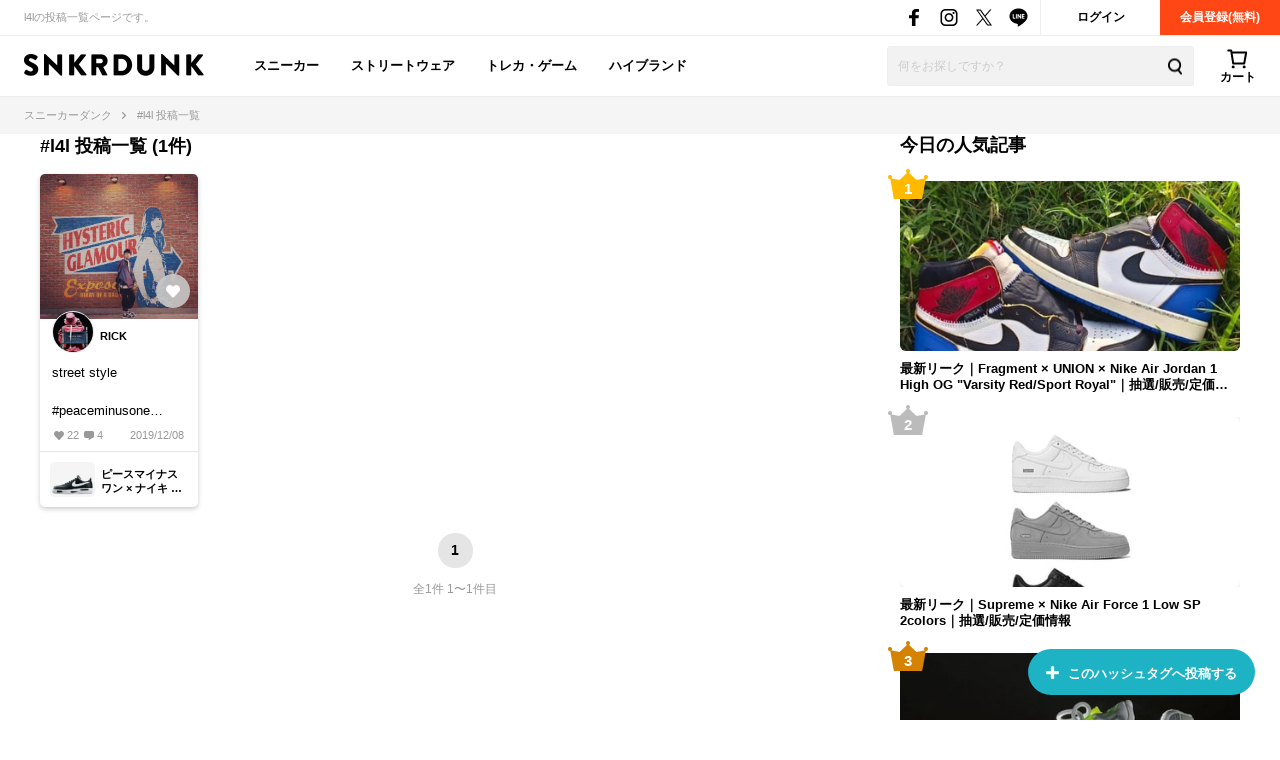

--- FILE ---
content_type: text/html; charset=utf-8
request_url: https://snkrdunk.com/hashtags/3279/posts/?slide=right
body_size: 48781
content:




<!DOCTYPE html>

<html lang="ja">

<head>
	<meta charset="UTF-8">
	<meta name="viewport" content="initial-scale=1.0,minimum-scale=1.0,user-scalable=no">
	<title>#l4l 投稿一覧 | スニーカーダンク</title>
	<script type="application/ld+json">
		{
			"@context": "https://schema.org",
			"@graph": [
				{
					"@type": "Organization",
					"name": "SNKRDUNK",
					"alternateName": [
						"スニダン",
						"スニーカーダンク"
					],
					"url": "https://snkrdunk.com/",
					"logo": "https://cdn.snkrdunk.com/images/index/favicon.ico"
				},
				{
					"@type": "WebSite",
					"name": "SNKRDUNK",
					"url": "https://snkrdunk.com/"
				}
			]
		}
	</script>
	

	<script type="text/javascript">
		window.dataLayer = window.dataLayer || [];
	
	
	</script>

	
	<script>(function(w,d,s,l,i,p){w[l]=w[l]||[];w[l].push({'gtm.start':
	new Date().getTime(),event:'gtm.js'});var f=d.getElementsByTagName(s)[0],
	j=d.createElement(s),dl=l!='dataLayer'?'&l='+l:'';j.async=true;j.src=
	'https://www.googletagmanager.com/gtm.js?id='+i+dl+p;f.parentNode.insertBefore(j,f);
	})(window,document,'script','dataLayer','GTM-M333V5L', '');</script>
	


	
	<meta name="description" content="l4lの投稿一覧ページです。">
	<meta name="keywords" content="">
	<meta property="fb:app_id" content="175340102674327">
	<meta property="og:description" content="l4lの投稿一覧ページです。">
  
	  
	    <meta property="og:image" content="https://assets.snkrdunk.com/baf8096482c3517/img/common/og-image.png">
	  
	
	<meta property="og:title" content="#l4l 投稿一覧 | スニーカーダンク">
	<meta property="og:type" content="website">
	
	<meta name="twitter:card" content="summary_large_image">
	<meta name="twitter:site" content="@snkrdunk_jp">
	<meta name="twitter:title" content="#l4l 投稿一覧 | スニーカーダンク">
	<meta name="twitter:description" content="l4lの投稿一覧ページです。">
	<meta name="snkrdunk:title" content="#l4l">
	
	
	
	
	
	
	
	
	
	
	
	
  
	  
	    <meta name="twitter:image" content="https://assets.snkrdunk.com/baf8096482c3517/img/common/og-image.png">
	  
	
	

	


<link rel="canonical" href="https://snkrdunk.com/hashtags/3279/posts/"><link rel="icon" type="image/x-icon" href="https://assets.snkrdunk.com/baf8096482c3517/img/common/favicon.ico">
	<link rel="stylesheet" href="//maxcdn.bootstrapcdn.com/font-awesome/4.7.0/css/font-awesome.min.css">

	
	
	<link rel="stylesheet" href="https://assets.snkrdunk.com/baf8096482c3517/css/common/reset.css">
	<link rel="stylesheet" href="https://assets.snkrdunk.com/baf8096482c3517/css/common/common.css">
	<link rel="stylesheet" href="https://assets.snkrdunk.com/baf8096482c3517/css/common/parts.css">
  
	<link rel="stylesheet" href="https://assets.snkrdunk.com/baf8096482c3517/css/pc/common/wrap.css">
	<link rel="stylesheet" href="https://assets.snkrdunk.com/baf8096482c3517/css/pc/common/button.css">
	<link rel="stylesheet" href="https://assets.snkrdunk.com/baf8096482c3517/css/pc/common/form.css">
	<link rel="stylesheet" href="https://assets.snkrdunk.com/baf8096482c3517/css/pc/common/label.css">
	<link rel="stylesheet" href="https://assets.snkrdunk.com/baf8096482c3517/css/pc/common/pager.css">
	<link rel="stylesheet" href="https://assets.snkrdunk.com/baf8096482c3517/css/pc/common/title.css">
	<link rel="stylesheet" href="https://assets.snkrdunk.com/baf8096482c3517/css/pc/common/tag.css">
	<link rel="stylesheet" href="https://assets.snkrdunk.com/baf8096482c3517/css/pc/components/plain.css">
	<link rel="stylesheet" href="https://assets.snkrdunk.com/baf8096482c3517/css/pc/common/text-list.css">
	<link rel="stylesheet" href="https://assets.snkrdunk.com/baf8096482c3517/css/pc/common/popup.css">
  
	<script type="text/javascript" src="https://ajax.googleapis.com/ajax/libs/jquery/1.12.4/jquery.min.js"></script>
  <script type="text/javascript" src="https://assets.snkrdunk.com/baf8096482c3517/js/common/toggle.js" defer></script>
  <script type="text/javascript" src="https://assets.snkrdunk.com/baf8096482c3517/js/common/scroll-recommend.js" defer></script>
  <script type="text/javascript" src="https://assets.snkrdunk.com/baf8096482c3517/js/common/textarea.js" defer></script>
	<script src="https://assets.snkrdunk.com/baf8096482c3517/js/common/img-onerror.js" defer></script>
	
	<script src="https://assets.snkrdunk.com/baf8096482c3517/js/common/axios.min.js" defer></script>
	<script src="https://assets.snkrdunk.com/baf8096482c3517/js/vendor/lazysizes.min.js" defer></script>
	
	
	<link rel="stylesheet" href="https://assets.snkrdunk.com/baf8096482c3517/css/pc/components/header.css">
	<link rel="stylesheet" href="https://assets.snkrdunk.com/baf8096482c3517/css/pc/page/search.css">
	<link rel="stylesheet" href="https://assets.snkrdunk.com/baf8096482c3517/js/vue3/styles/vue_pc_header.css">

	
	<link rel="stylesheet" href="https://assets.snkrdunk.com/baf8096482c3517/css/pc/components/breadcrumb.css">

	
<link rel="stylesheet" href="https://assets.snkrdunk.com/baf8096482c3517/css/pc/components/footer.css">
<link rel="stylesheet" href="https://assets.snkrdunk.com/baf8096482c3517/js/vue3/styles/vue_pc_footer.css">
<link rel="stylesheet" href="https://assets.snkrdunk.com/baf8096482c3517/js/vue3/styles/vue_channel_talk.css">

	
	<link rel="stylesheet" href="https://assets.snkrdunk.com/baf8096482c3517/css/pc/components/side.css">

	<link rel="stylesheet" href="https://assets.snkrdunk.com/baf8096482c3517/css/pc/components/post-list.css">
	<link rel="stylesheet" href="https://assets.snkrdunk.com/baf8096482c3517/js/vue3/styles/vue_pc_post_list.css">


</head>
<body>
	


<noscript><iframe src="https://www.googletagmanager.com/ns.html?id=GTM-M333V5L"
height="0" width="0" style="display:none;visibility:hidden"></iframe></noscript>



	
	<div id="fb-root"></div>
	<script>
		(function(d, s, id) {
			var js, fjs = d.getElementsByTagName(s)[0];
			if (d.getElementById(id)) return;
			js = d.createElement(s); js.id = id;
			js.src = "//connect.facebook.net/ja_JP/sdk.js#xfbml=1&version=v2.8&appId=";
			fjs.parentNode.insertBefore(js, fjs);
		}(document, 'script', 'facebook-jssdk'));
	</script>

	




<header id="header">
	<div class="header-first-wrapper clearfix"><p class="description text">l4lの投稿一覧ページです。</p>
<div class="btn-box clearfix"><a href="/accounts/login/" class="btn login-btn opacity-link">ログイン</a>
	<a href="/accounts/signup/" class="btn registration-btn opacity-link">会員登録(無料)</a></div>

		
<div class="sns-box">
	<a href="https://www.facebook.com/snkrdunk/" target="_blank" class="sns-btn opacity-link">
		<img class="lazyload" src="[data-uri]" data-src="https://assets.snkrdunk.com/baf8096482c3517/img/common/global-header/header-icon-sns-facebook.png" alt="スニーカーダンク公式フェイスブック">
	</a>
	<a href="https://www.instagram.com/snkrdunk_jp/" target="_blank" class="sns-btn opacity-link">
		<img class="lazyload" src="[data-uri]" data-src="https://assets.snkrdunk.com/baf8096482c3517/img/common/global-header/header-icon-sns-instagram.png" alt="スニーカーダンク公式インスタグラム">
	</a>
	<a href="https://twitter.com/snkrdunk_jp" target="_blank" class="sns-btn opacity-link">
		<img class="lazyload" src="[data-uri]" data-src="https://assets.snkrdunk.com/baf8096482c3517/img/common/global-header/header-icon-sns-twitter.png" alt="スニーカーダンク公式エックス">
	</a>
	<a href="https://line.me/R/ti/p/%40gya6708a" target="_blank" class="sns-btn opacity-link">
		<img class="lazyload" src="[data-uri]" data-src="https://assets.snkrdunk.com/baf8096482c3517/img/common/global-header/header-icon-sns-line.png" alt="スニーカーダンク公式ライン">
	</a>
</div>

	</div>
	<div class="header-second-wrapper clearfix">
		
<div class="header-logo">
	<a href="/" id="logo" class="opacity-link">
		<img class="lazyload" src="[data-uri]" data-src="https://assets.snkrdunk.com/baf8096482c3517/img/common/global-header/header-logo-snkrdunk.png" alt="スニーカーダンク(SNKRDUNK)">
	</a>
</div>

		
<div id="cart">
	<cart></cart>
</div>
<script type="module" src="https://assets.snkrdunk.com/baf8096482c3517/js/vue3/vue_pc_header.js" defer></script>

		
<div class="search-box">
	<form action="/search" method="get" class="search-box-form">
		<input name="keywords" class="input-search" type="text" placeholder="何をお探しですか？" autocomplete="off" value="">
		<button type="reset" name="search-del" class="search-del"><span class="icon-del">削除する</span></button>
		<button class="button-search opacity-link" type="submit">
			<img class="lazyload" src="[data-uri]" data-src="https://assets.snkrdunk.com/baf8096482c3517/img/common/global-header/header-icon-search.png" alt="検索">
		</button>
	</form>
</div>

		
<nav id="gnav-pc">
	<ul>
		<li class="gnav-pc-item">
		<a href="/departments/sneaker">スニーカー</a>
		</li>
		<li class="gnav-pc-item">
		<a href="/departments/apparel">ストリートウェア</a>
		</li>
		<li class="gnav-pc-item">
		<a href="/departments/hobby">トレカ・ゲーム</a>
		</li>
		<li class="gnav-pc-item">
		<a href="/departments/luxury">ハイブランド</a>
		</li>
	</ul>
</nav>

	</div>
</header>


<div class="breadcrumb breadcrumb-top">
	<ol itemscope itemtype="http://schema.org/BreadcrumbList">
		
		
			<li itemprop="itemListElement" itemscope itemtype="http://schema.org/ListItem">
				<a href="/" itemprop="item" class="opacity-link"><span itemprop="name">スニーカーダンク</span></a>
				<meta itemprop="position" content="1" />
			</li>
		
		
			<li itemprop="itemListElement" itemscope itemtype="http://schema.org/ListItem">
				<span itemprop="name">#l4l 投稿一覧</span>
				<meta itemprop="position" content="2" />
			</li>
		</ol>
</div>

<div id="content">
	<div class="wrap-1200 clearfix">
		<div id="content-main">
			<div class="posts-list">
				<h2 class="title">#l4l 投稿一覧 (1件)</h2>
				




<div class="posts-list-box">
	
	<div class="posts-list-item">
		<div class="inner">
			
			<a href="/post/71742/" class="posts-img opacity-link">
				<img src="https://cdn.snkrdunk.com/uploads/135326/20191208092125-0.jpeg" alt="street style

#peaceminusone #nikeairf">
			</a>
			
			<div class="posts-content-box ">
				<post-reaction-button v-on:increment-counter="CountUp" v-on:decrement-counter="CountDown" get-reaction-status-url="/v1/posts/71742/reaction" v-bind:reaction-is-done="false" post-id="71742"></post-reaction-button>
				<a href="/account/135326/posts/" class="user-box opacity-link">
					<div class="user-icon-box">
						<div class="user-icon">
							<img src="https://cdn.snkrdunk.com/uploads/135326/20201124041255.jpeg" alt="ユーザーアイコン">
						</div>
					</div>
					<div class="user-name">
						<p class="inner">RICK</p>
					</div>
				</a>
				<a href="/post/71742/" class="posts-text opacty-link">
					
					street style<br><br>#peaceminusone #nikeairforce1 #paranoise #fearoffear #streetstyle #streetfashion #like4like #likeforlike #l4l #lfl
				</a>
				<div class="posts-data-box clearfix">
					<post-reaction-counter ref="reaction-counter-71742" v-bind:reaction-count="22"></post-reaction-counter>
					<p class="action-num comment">4</p>
					<p class="posts-date">2019/12/08</p>
				</div>
				
				
				<a href="/articles/30953/" class="posts-link-sneaker-box opacity-link">
					<div class="post-link-sneaker">
						<div class="img-box">
							<div class="inner">
								<img src="https://cdn.snkrdunk.com/upload_bg_removed/20191115090144-0.webp" alt="ピースマイナスワン × ナイキ エアフォース1 ロー パラノイズ &#34;ブラック&#34; / ジードラゴン">
							</div>
						</div>
						<div class="text-box">
							<p class="inner">
								ピースマイナスワン × ナイキ エアフォース1 ロー パラノイズ &#34;ブラック&#34; / ジードラゴン
							</p>
						</div>
					</div>
				</a>
				
				
				
			</div>
		</div>
	</div>
	
</div>

				
<div class="pager-box">
	<ul class="pager">
		
		<li class="num"><a href="." class="active opacity-link">1</a></li>
		
	</ul>
	<p class="pager-detail-text">全1件 1〜1件目</p>
</div>

			</div>
		</div>
		<div id="content-side-right">
			
	

<h2 class="side-title-type-1">今日の人気記事</h2>

<ul class="side-sneaker-ranking">
	
	
	<li class="big-list">
		<a href="/articles/28044/" class="img-box num-icon num-label num-1 opacity-link">
			<div class="inner">
				<img class="lazyload" src="https://assets.snkrdunk.com/baf8096482c3517/img/common/loading.png" data-src="https://cdn.snkrdunk.com/uploads/media/20250928010402-0.jpeg?size=m">
			</div>
		</a>
		<a href="/articles/28044/" class="title opacity-link">
			最新リーク｜Fragment × UNION × Nike Air Jordan 1 High OG &#34;Varsity Red/Sport Royal&#34;｜抽選/販売/定価情報
		</a>
	</li>
	
	<li class="big-list">
		<a href="/articles/31262/" class="img-box num-icon num-label num-2 opacity-link">
			<div class="inner">
				<img class="lazyload" src="https://assets.snkrdunk.com/baf8096482c3517/img/common/loading.png" data-src="https://cdn.snkrdunk.com/uploads/media/20260127022615-0.jpeg?size=m">
			</div>
		</a>
		<a href="/articles/31262/" class="title opacity-link">
			最新リーク｜Supreme × Nike Air Force 1 Low SP 2colors｜抽選/販売/定価情報
		</a>
	</li>
	
	<li class="big-list">
		<a href="/articles/24140/" class="img-box num-icon num-label num-3 opacity-link">
			<div class="inner">
				<img class="lazyload" src="https://assets.snkrdunk.com/baf8096482c3517/img/common/loading.png" data-src="https://cdn.snkrdunk.com/uploads/media/20251024010541-0.jpeg?size=m">
			</div>
		</a>
		<a href="/articles/24140/" class="title opacity-link">
			最新リーク｜Nike Air Max 95 Big Bubble &#34;Neon Yellow&#34; (2025)｜抽選/販売/定価情報
		</a>
	</li>
	
	<li class="small-list left">
		<a href="/articles/31170/" class="img-box num-icon num-label num-4 opacity-link">
			<div class="inner">
				<img class="lazyload" src="https://assets.snkrdunk.com/baf8096482c3517/img/common/loading.png" data-src="https://cdn.snkrdunk.com/uploads/media/20260118002702-7.png?size=m">
			</div>
		</a>
		<a href="/articles/31170/" class="title opacity-link">
			1/29発売｜Nike Baltoro &#34;Olive Khaki/Black&#34;｜抽選/販売/定価情報
		</a>
	</li>
	
	<li class="small-list">
		<a href="/articles/30403/" class="img-box num-icon num-label num-5 opacity-link">
			<div class="inner">
				<img class="lazyload" src="https://assets.snkrdunk.com/baf8096482c3517/img/common/loading.png" data-src="https://cdn.snkrdunk.com/uploads/media/20260121091353-0.jpeg?size=m">
			</div>
		</a>
		<a href="/articles/30403/" class="title opacity-link">
			1/31発売｜Nike Air Jordan 1 Retro Low OG &#34;Medium Olive/Summit White&#34;｜抽選/販売/定価情報
		</a>
	</li>
	
	<li class="small-list left">
		<a href="/articles/31194/" class="img-box num-icon num-label num-6 opacity-link">
			<div class="inner">
				<img class="lazyload" src="https://assets.snkrdunk.com/baf8096482c3517/img/common/loading.png" data-src="https://cdn.snkrdunk.com/uploads/media/20260127075555-0.png?size=m">
			</div>
		</a>
		<a href="/articles/31194/" class="title opacity-link">
			あのころ欲しくてたまらなかった！&#34;カッコマン&#34;胸アツのAir Max 95 〜令和にリンクする90年代のファッショントレンド〜
		</a>
	</li>
	
	<li class="small-list">
		<a href="/articles/15950/" class="img-box num-icon num-label num-7 opacity-link">
			<div class="inner">
				<img class="lazyload" src="https://assets.snkrdunk.com/baf8096482c3517/img/common/loading.png" data-src="https://cdn.snkrdunk.com/uploads/media/20251222061410-0.jpeg?size=m">
			</div>
		</a>
		<a href="/articles/15950/" class="title opacity-link">
			【ポケカ】2026年の新弾発売スケジュールまとめ
		</a>
	</li>
	
	<li class="small-list left">
		<a href="/articles/31256/" class="img-box num-icon num-label num-8 opacity-link">
			<div class="inner">
				<img class="lazyload" src="https://assets.snkrdunk.com/baf8096482c3517/img/common/loading.png" data-src="https://cdn.snkrdunk.com/uploads/media/20260126050213-0.jpeg?size=m">
			</div>
		</a>
		<a href="/articles/31256/" class="title opacity-link">
			WTAPS × Championの最新コラボコレクションが1/31リリース！スウェットやTシャツなど全5型がラインナップ
		</a>
	</li>
	
	<li class="small-list">
		<a href="/articles/31232/" class="img-box num-icon num-label num-9 opacity-link">
			<div class="inner">
				<img class="lazyload" src="https://assets.snkrdunk.com/baf8096482c3517/img/common/loading.png" data-src="https://cdn.snkrdunk.com/uploads/media/20260123030200-0.jpeg?size=m">
			</div>
		</a>
		<a href="/articles/31232/" class="title opacity-link">
			脱・厚底！2026年も勢いが止まらない「バレエシューズ風スニーカー」24選。スニダンで人気のモデルは？
		</a>
	</li></ul>

	
<h2 class="side-title-type-1 mt-30 mb-10">新着記事</h2>
<ul class="article-list-1-line-box">
	
	<li class="article-list-1-line">
		<div class="img-box">
			<a href="/articles/20900/" class="clearfix opacity-link">
				<img class="lazyload" src="https://assets.snkrdunk.com/baf8096482c3517/img/common/loading.png" data-src="https://cdn.snkrdunk.com/uploads/media/20250630025612-0.jpeg?size=l">
			</a>
		</div>
		<a href="/articles/20900/" class="text-box opacity-link">
			<p class="title">
				【ポケカ】ピカチュウの高額カード100選！相場・買取価格・ランキング一覧
			</p>
			<p class="detail-text">
				ピカチュウはポケモンシリーズ初期から現在発売されているシリーズまで、絶えず登場しつづけているポケモン。 

 アニメ版でも主人公「サトシ」の相棒として、実に
			</p>
		</a>
	</li>
	
	<li class="article-list-1-line">
		<div class="img-box">
			<a href="/articles/31170/" class="clearfix opacity-link">
				<img class="lazyload" src="https://assets.snkrdunk.com/baf8096482c3517/img/common/loading.png" data-src="https://cdn.snkrdunk.com/uploads/media/20260118002702-7.png?size=l">
			</a>
		</div>
		<a href="/articles/31170/" class="text-box opacity-link">
			<p class="title">
				1/29発売｜Nike Baltoro &#34;Olive Khaki/Black&#34;｜抽選/販売/定価情報
			</p>
			<p class="detail-text">
				Nike Baltoro &#34;Olive Khaki/Black&#34;(ナイキ バルトロ &#34;オリーブカーキ/ブラック&#34;)が2026年1月29日発売！ 

 目次
			</p>
		</a>
	</li>
	
	<li class="article-list-1-line">
		<div class="img-box">
			<a href="/articles/31132/" class="clearfix opacity-link">
				<img class="lazyload" src="https://assets.snkrdunk.com/baf8096482c3517/img/common/loading.png" data-src="https://cdn.snkrdunk.com/uploads/media/20260114092852-0.jpeg?size=l">
			</a>
		</div>
		<a href="/articles/31132/" class="text-box opacity-link">
			<p class="title">
				【ワンピースカード】EGGHEAD CRISIS(エッグヘッドクライシス)の当たりランキング/買取相場/封入率/値段まとめ【2026年1月31日発売】
			</p>
			<p class="detail-text">
				『ワンピースカード』(ワンピカード)より、「EGGHEAD CRISIS」の収録カードをはじめ、当たりランキングや買取予想情報、封入割合、予約抽選情報、販売店舗
			</p>
		</a>
	</li>
	
	<li class="article-list-1-line">
		<div class="img-box">
			<a href="/articles/31283/" class="clearfix opacity-link">
				<img class="lazyload" src="https://assets.snkrdunk.com/baf8096482c3517/img/common/loading.png" data-src="https://cdn.snkrdunk.com/uploads/media/20260128080242-0.jpeg?size=l">
			</a>
		</div>
		<a href="/articles/31283/" class="text-box opacity-link">
			<p class="title">
				New Era®とBrooks Brothersの初コラボが実現！&#34;崩し&#34;の美学を体現するベースボールキャップが2/4より発売開始
			</p>
			<p class="detail-text">
				New Era® × Brooks Brothers collection(ニューエラ × ブルックスブラザーズ コレクション)が2026年2月4日発売開始！
			</p>
		</a>
	</li>
	
	<li class="article-list-1-line">
		<div class="img-box">
			<a href="/articles/14006/" class="clearfix opacity-link">
				<img class="lazyload" src="https://assets.snkrdunk.com/baf8096482c3517/img/common/loading.png" data-src="https://cdn.snkrdunk.com/uploads/media/20260128081449-0.jpeg?size=l">
			</a>
		</div>
		<a href="/articles/14006/" class="text-box opacity-link">
			<p class="title">
				【ワンピースカード】2026年新弾発売スケジュール
			</p>
			<p class="detail-text">
				『ワンピースカードゲーム』(ワンピカード)における、最新パックの発売予定と予約情報ほか、これまでに発売された商品情報についてまとめている。最新情報が入り次第、更
			</p>
		</a>
	</li>
	
	<li class="article-list-1-line">
		<div class="img-box">
			<a href="/articles/31285/" class="clearfix opacity-link">
				<img class="lazyload" src="https://assets.snkrdunk.com/baf8096482c3517/img/common/loading.png" data-src="https://cdn.snkrdunk.com/uploads/media/20260128093241-0.jpeg?size=l">
			</a>
		</div>
		<a href="/articles/31285/" class="text-box opacity-link">
			<p class="title">
				吉田カバン創業90周年プロジェクトから新作バッグが登場！「POTR」RIDEシリーズの限定カラーが1/30より発売
			</p>
			<p class="detail-text">
				YOSHIDA &amp; Co. 90th Anniversary Project 011 POTR &#34;RIDE BLACK&#34; collection(吉田カバン 90
			</p>
		</a>
	</li>
	
	<li class="article-list-1-line">
		<div class="img-box">
			<a href="/articles/31284/" class="clearfix opacity-link">
				<img class="lazyload" src="https://assets.snkrdunk.com/baf8096482c3517/img/common/loading.png" data-src="https://cdn.snkrdunk.com/uploads/media/20260128090448-0.jpeg?size=l">
			</a>
		</div>
		<a href="/articles/31284/" class="text-box opacity-link">
			<p class="title">
				BIOTOPのLevi’s®最新別注アイテムがスタンバイ！手作業の&#34;黒&#34;をまとったトラッカージャケットが2/13より発売開始
			</p>
			<p class="detail-text">
				Levi’s® × BIOTOP Exclusive 26SS Type I Trucker Jacket(リーバイス × ビオトープ別注 26春夏 タイプ 1
			</p>
		</a>
	</li>
	
	<li class="article-list-1-line">
		<div class="img-box">
			<a href="/articles/31281/" class="clearfix opacity-link">
				<img class="lazyload" src="https://assets.snkrdunk.com/baf8096482c3517/img/common/loading.png" data-src="https://cdn.snkrdunk.com/uploads/media/20260128081441-0.jpeg?size=l">
			</a>
		</div>
		<a href="/articles/31281/" class="text-box opacity-link">
			<p class="title">
				OTSUMO PLAZAが2/1にオンラインストアとしてリニューアル！VERDY描き下ろしアイテムやWasted Youthの限定アイテムを発売
			</p>
			<p class="detail-text">
				OTSUMO PLAZAのリニューアルを記念した限定コレクションが2026年2月1日発売！ 

 目次
 
 
 
 
 

リニューアルを記
			</p>
		</a>
	</li>
	
	<li class="article-list-1-line">
		<div class="img-box">
			<a href="/articles/31228/" class="clearfix opacity-link">
				<img class="lazyload" src="https://assets.snkrdunk.com/baf8096482c3517/img/common/loading.png" data-src="https://cdn.snkrdunk.com/uploads/media/20260122082643-0.png?size=l">
			</a>
		</div>
		<a href="/articles/31228/" class="text-box opacity-link">
			<p class="title">
				【ワンピースカード】「神の島の冒険」の当たりランキング/買取相場/封入率/予約抽選/値段まとめ【2026年2月28日発売】
			</p>
			<p class="detail-text">
				『ワンピースカードゲーム』(ワンピカード)より、「神の島の冒険」に収録が予想されるカードをはじめ、当たりカード(予想)や封入割合、販売店舗などを紹介している。 
			</p>
		</a>
	</li>
	
	<li class="article-list-1-line">
		<div class="img-box">
			<a href="/articles/30439/" class="clearfix opacity-link">
				<img class="lazyload" src="https://assets.snkrdunk.com/baf8096482c3517/img/common/loading.png" data-src="https://cdn.snkrdunk.com/uploads/media/20251021021302-0.jpeg?size=l">
			</a>
		</div>
		<a href="/articles/30439/" class="text-box opacity-link">
			<p class="title">
				G-SHOCKがついに指輪に！耐衝撃・20気圧防水を搭載した歴代最小モデル「G-SHOCK Nano DWN-5600」が再入荷
			</p>
			<p class="detail-text">
				「Casio(カシオ)」から、耐衝撃ウォッチの代名詞である「G-SHOCK(ジーショック)」のアイデンティティを、歴代最小となる指輪サイズに凝縮した新製品「G-
			</p>
		</a>
	</li>
	
</ul>

	

		</div>
	</div>
	<a href="/posts/create/?tagId=3279" class="post-add-button opacity-link">
		<p class="text">このハッシュタグへ投稿する</p>
	</a>
</div>

<footer id="footer">
	<div>
		
		<div class="other-list">
			<p class="content-title">SNKRDUNKについて</p>
			<ul>
				<li><a href="https://soda-inc.jp/snkrdunklab" class="opacity-link" target="_blank" rel="noopener noreferrer">スニダン鑑定研究所</a></li>
				<li><a href="https://help.snkrdunk-guide.com/ja/articles/%E5%81%BD%E9%80%A0%E5%93%81%E6%92%B2%E6%BB%85%E3%81%B8%E3%81%AE%E5%8F%96%E3%82%8A%E7%B5%84%E3%81%BF-50a5b185?slide=modal" class="opacity-link" target="_blank" rel="noopener noreferrer">偽造品撲滅への取り組み</a></li>
				<li><a href="/guide/snkrdunk-base" class="opacity-link">スニダンベースについて</a></li>
				<li><a href="/store" class="opacity-link">スニダン店舗一覧</a></li>
				<li><a href="/information/267/" class="opacity-link">スニダンBiz｜法人販売/購入プラン</a></li>
				<li><a href="https://soda-inc.jp/news" class="opacity-link" target="_blank" rel="noopener noreferrer">プレスリリース</a></li>
				<li><a href="https://help.snkrdunk-guide.com/ja/articles/-bb605014?slide=modal" class="opacity-link" target="_blank" rel="noopener noreferrer">特定商取引に関する表記・古物営業法に基づく表記</a></li>
				<li><a href="/cookie-policy" class="opacity-link">外部送信ポリシー</a></li>
				<li><a href="/privacy/" class="opacity-link">プライバシーポリシー</a></li>
				<li><a href="https://soda-inc.jp/" class="opacity-link" target="_blank" rel="noopener noreferrer">会社概要</a></li>
				<li><a href="https://recruit.soda-inc.jp/" class="opacity-link" target="_blank" rel="noopener noreferrer">採用情報</a></li>
			</ul>
		</div>

		
		<div class="other-list">
			<p class="content-title">スニダンご利用ガイド</p>
			<ul>
				<li><a href="/guide/order/" class="opacity-link">はじめての方へ</a></li>
				<li><a href="/guide/authentic/" class="opacity-link">真贋鑑定について</a></li>
				<li><a href="/guide/rank/" class="opacity-link">ランク制度について</a></li>
				<li><a href="/information/278/" class="opacity-link">ポイント交換・利用について</a></li>
				<li><a href="/guide/buy-options" class="opacity-link">購入オプションについて</a></li>
				<li><a href="/information/265/" class="opacity-link">持ち込みサービスDROPについて</a></li>
				<li><a href="https://help.snkrdunk-guide.com/ja" class="opacity-link" target="_blank" rel="noopener noreferrer">よくある質問</a></li>
				<li><a href="/guide/community" class="opacity-link">コミュニティガイドライン</a></li>
				<li><a href="https://help.snkrdunk-guide.com/ja/articles/%E5%85%A8%E9%A1%8D%E8%A3%9C%E5%84%9F%E3%81%AB%E3%81%A4%E3%81%84%E3%81%A6-50acaf92" class="opacity-link" target="_blank" rel="noopener noreferrer">全額補償について</a></li>
				<li><a href="/information/" class="opacity-link">運営からのお知らせ</a></li>
				<li><a href="/terms/" class="opacity-link">利用規約</a></li>
				<li><a href="/buy-option-terms" class="opacity-link">購入オプション利用規約</a></li>
				<li><a href="/yahoo-auction-terms" class="opacity-link">Yahoo!オークション掲載特約</a></li>
				<li><a href="#" onclick="ChannelIO('showMessenger')">お問い合わせ</a></li>
			</ul>
		</div>

		
		<div class="other-list">
			<p class="content-title">商品をお探しの方へ</p>
			<ul>
				<li><a href="/calendars/" class="opacity-link">スニーカー人気・発売日カレンダー</a></li>
				<li><a href="/products?type=hottest" class="opacity-link">スニーカーの人気商品一覧</a></li>
				<li><a href="/apparels?type=hottest&department=apparel" class="opacity-link">アパレルの人気商品一覧</a></li>
				<li><a href="/apparels?type=hottest&department=hobby" class="opacity-link">ホビーの人気商品一覧</a></li>
				<li><a href="/apparels?type=hottest&department=luxury" class="opacity-link">ハイブランドの人気商品一覧</a></li>
				<li><a href="/brands/pokemon/" class="opacity-link">ポケモンカードゲームの人気商品一覧</a></li>
				<li><a href="/brands/nike/" class="opacity-link">ナイキの人気商品一覧</a></li>
				<li><a href="/brands/air-jordan/" class="opacity-link">エアジョーダンの人気商品一覧</a></li>
				<li><a href="/brands/supreme/" class="opacity-link">シュプリームの人気商品一覧</a></li>
				<li><a href="/brands/newbalance/" class="opacity-link">ニューバランスの人気商品一覧</a></li>
				<li><a href="/brands/adidas/" class="opacity-link">アディダスの人気商品一覧</a></li>
				<li><a href="/brands/chrome-hearts/" class="opacity-link">クロムハーツの人気商品一覧</a></li>
				<li><a href="/brands/pop-mart/" class="opacity-link">ポップマート(ラブブ)の人気商品一覧</a></li>
				<li><a href="/keywords" class="opacity-link">人気のキーワード一覧</a></li>
			</ul>
		</div>

		
		<div class="other-list">
			<p class="content-title">おすすめコンテンツ</p>
			<ul>
				<li><a href="/articles/16125/" class="opacity-link">【人気ブランド】注目のストリートブランド35選</a></li>
				<li><a href="/articles/30520/" class="opacity-link">【ポケカ新弾】ムニキスゼロの当たりカード情報</a></li>
				<li><a href="/articles/31132/" class="opacity-link">【ワンピ新弾】エッグヘッドクライシスの当たりカード情報</a></li>
				<li><a href="/articles?perPage=25&page=1&department=sneaker" class="opacity-link">すべての記事一覧</a></li>
			</ul>
		</div>

		<ul class="sns-box">
			<li><a href="https://line.me/R/ti/p/%40gya6708a" target="_blank" class="opacity-link">
					<img class="lazyload" src="[data-uri]"
						data-src="https://assets.snkrdunk.com/baf8096482c3517/img/common/global-footer/footer-icon-sns-line.png" alt="スニーカーダンク公式ライン">
				</a></li>
			<li><a href="https://twitter.com/snkrdunk_jp" target="_blank" class="opacity-link">
					<img class="lazyload" src="[data-uri]"
						data-src="https://assets.snkrdunk.com/baf8096482c3517/img/common/global-footer/footer-icon-sns-twitter.png" alt="スニーカーダンク公式エックス">
				</a></li>
			<li><a href="https://www.instagram.com/snkrdunk_jp/?hl=ja" target="_blank" class="opacity-link">
					<img class="lazyload" src="[data-uri]"
						data-src="https://assets.snkrdunk.com/baf8096482c3517/img/common/global-footer/footer-icon-sns-instagram.png" alt="スニーカーダンク公式インスタグラム">
				</a></li>
			<li><a href="https://facebook.com/snkrdunk" target="_blank" class="opacity-link">
					<img class="lazyload" src="[data-uri]"
						data-src="https://assets.snkrdunk.com/baf8096482c3517/img/common/global-footer/footer-icon-sns-facebook.png" alt="スニーカーダンク公式フェイスブック">
				</a></li>
			<li><a href="https://www.youtube.com/channel/UC_Wc3vOsUk6429EYTjAq4sw" target="_blank" class="opacity-link">
					<img class="lazyload" src="[data-uri]"
						data-src="https://assets.snkrdunk.com/baf8096482c3517/img/common/global-footer/footer-icon-sns-youtube.png" alt="スニーカーダンク公式YOUTUBEチャンネル">
				</a></li>
			<li><a href="https://www.tiktok.com/@snkrdunk" target="_blank" class="opacity-link">
					<img class="lazyload" src="[data-uri]"
						data-src="https://assets.snkrdunk.com/baf8096482c3517/img/common/global-footer/footer-icon-sns-tiktok.png" alt="スニーカーダンク公式Tiktok">
				</a></li>
		</ul>
		<a href="/" class="footer-logo opacity-link">
			<img class="lazyload" src="[data-uri]"
				data-src="https://assets.snkrdunk.com/baf8096482c3517/img/common/global-footer/footer-logo-snkrdunk.png" alt="スニーカーダンク">
		</a>
		<p class="footer-description">「スニーカーダンク」ナイキやアディダスなど人気スニーカーの新作・販売情報サイト</p>
		<p class="copy-text">鑑定つきスニーカーフリマアプリ<br>© SODA inc All
			Rights Reserved.</p>
	</div>
</footer>
<script type="module" src="https://assets.snkrdunk.com/baf8096482c3517/js/vue3/vue_pc_footer.js" defer></script>

<div id="channel-talk">
	<channel-talk-bot :user-id="0" plugin-key="5443cc6f-8911-4685-895c-babc3b174f01"></channel-talk-bot>
</div>
<script type="module" src="https://assets.snkrdunk.com/baf8096482c3517/js/vue3/vue_channel_talk.js" async></script>


	
		
		<script type="text/javascript" id="fb44363438ca">
			(function () {
				var merchantConfig = {
					csp: false
				};
				var sri = 'sha256-sHSyMKgzdd66A0ZhIBhJF3Hf85MGImt+vPKsiVc5dH0=';

				var siteId = "fb44363438ca";
		function t(t,e){for(var n=t.split(""),r=0;r<n.length;++r)n[r]=String.fromCharCode(n[r].charCodeAt(0)+e);return n.join("")}function e(e){return t(e,-_).replace(/%SN%/g,siteId)}function n(t){try{if("number"==typeof t&&window.location&&window.location.pathname){for(var e=window.location.pathname.split("/"),n=[],r=0;r<=Math.min(e.length-1,Math.abs(t));r++)n.push(e[r]);return n.join("/")||"/"}}catch(t){}return"/"}function r(){var t="no"+"op"+"fn",e="g"+"a",n="n"+"ame";return window[e]&&window[e][n]===t}function o(){return!(!navigator.brave||"function"!=typeof navigator.brave.isBrave)}function i(){return document.currentScript&&document.currentScript.src}function a(t){try{z.ex=t,r()&&-1===z.ex.indexOf($.uB)&&(z.ex+=$.uB),o()&&-1===z.ex.indexOf($.uBr)&&(z.ex+=$.uBr),i()&&-1===z.ex.indexOf($.nIL)&&(z.ex+=$.nIL),window.ftr__snp_cwc||(z.ex+=$.s),H(z)}catch(t){}}function c(t,e){function n(i){try{i.blockedURI===t&&i.disposition===o&&(e(),document.removeEventListener(r,n))}catch(t){document.removeEventListener(r,n)}}var r="securitypolicyviolation",o="enforce";document.addEventListener(r,n),setTimeout(function(){document.removeEventListener(r,n)},2*60*1e3)}function f(t,e,n,r){var o=!1;e&&(t=t.replace("%I%",encodeURIComponent(e))),t="https://"+t,c(t,function(){r(!0),o=!0});var i=document.createElement("script");i.onerror=function(){if(!o)try{r(!1),o=!0}catch(t){}},i.onload=n,i.type="text/javascript",i.id="ftr__script",i.async=!0,i.src=t,e&&(i.integrity=e,i.crossOrigin=!0);var a=document.getElementsByTagName("script")[0];a.parentNode.insertBefore(i,a)}function u(){nt($.uDF),setTimeout(l,B,$.uDF)}function s(t,e,n,r){var o=!1,i=new XMLHttpRequest;if(c("https:"+t,function(){n(new Error("CSP Violation"),!0),o=!0}),"//"===t.slice(0,2)&&(t="https:"+t),"withCredentials"in i)i.open("GET",t,!0);else{if("undefined"==typeof XDomainRequest)return;i=new XDomainRequest,i.open("GET",t)}Object.keys(r).forEach(function(t){i.setRequestHeader(t,r[t])}),i.onload=function(){"function"==typeof e&&e(i)},i.onerror=function(t){if("function"==typeof n&&!o)try{n(t,!1),o=!0}catch(t){}},i.onprogress=function(){},i.ontimeout=function(){"function"==typeof n&&n("tim"+"eo"+"ut",!1)},setTimeout(function(){i.send()},0)}function d(t,siteId,e){function n(t){var e=t.toString(16);return e.length%2?"0"+e:e}function r(t){if(t<=0)return"";for(var e="0123456789abcdef",n="",r=0;r<t;r++)n+=e[Math.floor(Math.random()*e.length)];return n}function o(t){for(var e="",r=0;r<t.length;r++)e+=n(t.charCodeAt(r));return e}function i(t){for(var e=t.split(""),n=0;n<e.length;++n)e[n]=String.fromCharCode(255^e[n].charCodeAt(0));return e.join("")}e=e?"1":"0";var a=[];return a.push(t),a.push(siteId),a.push(e),function(t){var e=40,n="";return t.length<e/2&&(n=","+r(e/2-t.length-1)),o(i(t+n))}(a.join(","))}function h(){function t(){I&&(nt($.dUAL),setTimeout(l,B,$.dUAL))}function e(t,e){I=e?"F"+"T"+"R"+"A"+"U"+"C":"F"+"T"+"R"+"A"+"U",setTimeout(l,B,$.uAS)}window.ftr__fdad(t,e)}function w(){function t(){I&&setTimeout(l,B,$.uDAD)}function e(t,e){I=e?"F"+"T"+"R"+"A"+"U"+"C":"F"+"T"+"R"+"A"+"U",setTimeout(l,B,$.uDS)}window.ftr__radd(t,e)}function l(t){try{var e;switch(t){case $.uFP:e=N;break;case $.uDF:e=O;break;default:e=I}if(!e)return;var n=function(){try{rt(),a(t+$.uS)}catch(t){}},r=function(e){try{rt(),z.td=1*new Date-z.ts,a(e?t+$.uF+$.cP:t+$.uF),t===$.uFP&&u(),t===$.uDF&&(j?w():h()),t!==$.uAS&&t!==$.dUAL||j||w(),t!==$.uDS&&t!==$.uDAD||j&&h()}catch(t){a($.eUoe)}};if(e==="F"+"T"+"R"+"A"+"U"+"C")return void r(!0);if(e==="F"+"T"+"R"+"A"+"U")return void r(!1);f(e,sri,n,r)}catch(e){a(t+$.eTlu)}}var g="22g6edqo7i}x{vmo1forxgiurqw1qhw2vwdwxv",v="fort",p="erTo",m="ken",_=3;window.ftr__config={m:merchantConfig,s:"27",si:siteId};var U=!1,y=!1,T,x,A=v+p+m,D=400*24*60,S,C=10;S={write:function(t,e,r,o){void 0===o&&(o=!0);var i=0;window.ftr__config&&window.ftr__config.m&&window.ftr__config.m.ckDepth&&(i=window.ftr__config.m.ckDepth);var a,c,f=n(i);if(r?(a=new Date,a.setTime(a.getTime()+60*r*1e3),c="; expires="+a.toGMTString()):c="",!o)return void(document.cookie=escape(t)+"="+escape(e)+c+"; path="+f);for(var u=1,s=document.domain.split("."),d=C,h=!0;h&&s.length>=u&&d>0;){var w=s.slice(-u).join(".");document.cookie=escape(t)+"="+escape(e)+c+"; path="+f+"; domain="+w;var l=S.read(t);null!=l&&l==e||(w="."+w,document.cookie=escape(t)+"="+escape(e)+c+"; path="+f+"; domain="+w),h=-1===document.cookie.indexOf(t+"="+e),u++,d--}},read:function(t){var e=null;try{for(var n=escape(t)+"=",r=document.cookie.split(";"),o=32,i=0;i<r.length;i++){for(var a=r[i];a.charCodeAt(0)===o;)a=a.substring(1,a.length);0===a.indexOf(n)&&(e=unescape(a.substring(n.length,a.length)))}}finally{return e}}};var R=window.ftr__config.s;R+="ck";var L=function(t){var e=!1,n=null,r=function(){try{if(!n||!e)return;n.remove&&"function"==typeof n.remove?n.remove():document.head.removeChild(n),e=!1}catch(t){}};document.head&&(!function(){n=document.createElement("link"),n.setAttribute("rel","pre"+"con"+"nect"),n.setAttribute("cros"+"sori"+"gin","anonymous"),n.onload=r,n.onerror=r,n.setAttribute("href",t),document.head.appendChild(n),e=!0}(),setTimeout(r,3e3))},E=e(g||"22g6edqo7i}x{vmo1forxgiurqw1qhw2vwdwxv"),q=t("[0Uhtxhvw0LG",-_),P=t("[0Fruuhodwlrq0LG",-_),k=t("Li0Qrqh0Pdwfk",-_),F=e("dss1vlwhshuirupdqfhwhvw1qhw"),b=e("2241414142gqv0txhu|"),I,M="fgq71iruwhu1frp",O,V;O=e("(VQ(1"+M+"2vq2(VQ(2(L(2vfulsw1mv"),V=e("(VQ(1"+M+"2vqV2(VQ(2(L(2vfulsw1mv");var N;window.ftr__config&&window.ftr__config.m&&window.ftr__config.m.fpi&&(N=e("fgq71")+window.ftr__config.m.fpi+e("2vq2(VQ(2vfulsw1mv"));var j=!1;j=!1;var B=10;window.ftr__startScriptLoad=1*new Date;var G=function(t){var e="ft"+"r:tok"+"enR"+"eady";window.ftr__tt&&clearTimeout(window.ftr__tt),window.ftr__tt=setTimeout(function(){try{delete window.ftr__tt,t+="_tt";var n=document.createEvent("Event");n.initEvent(e,!1,!1),n.detail=t,document.dispatchEvent(n)}catch(t){}},1e3)},H=function(t){var e=function(t){return t||""},n=e(t.id)+"_"+e(t.ts)+"_"+e(t.td)+"_"+e(t.ex)+"_"+e(R),r=D;!isNaN(window.ftr__config.m.ckTTL)&&window.ftr__config.m.ckTTL&&(r=window.ftr__config.m.ckTTL),S.write(A,n,r,!0),G(n),window.ftr__gt=n},X=function(){var t=S.read(A)||"",e=t.split("_"),n=function(t){return e[t]||void 0};return{id:n(0),ts:n(1),td:n(2),ex:n(3),vr:n(4)}},Q=function(){for(var t={},e="fgu",n=[],r=0;r<256;r++)n[r]=(r<16?"0":"")+r.toString(16);var o=function(t,e,r,o,i){var a=i?"-":"";return n[255&t]+n[t>>8&255]+n[t>>16&255]+n[t>>24&255]+a+n[255&e]+n[e>>8&255]+a+n[e>>16&15|64]+n[e>>24&255]+a+n[63&r|128]+n[r>>8&255]+a+n[r>>16&255]+n[r>>24&255]+n[255&o]+n[o>>8&255]+n[o>>16&255]+n[o>>24&255]},i=function(){if(window.Uint32Array&&window.crypto&&window.crypto.getRandomValues){var t=new window.Uint32Array(4);return window.crypto.getRandomValues(t),{d0:t[0],d1:t[1],d2:t[2],d3:t[3]}}return{d0:4294967296*Math.random()>>>0,d1:4294967296*Math.random()>>>0,d2:4294967296*Math.random()>>>0,d3:4294967296*Math.random()>>>0}},a=function(){var t="",e=function(t,e){for(var n="",r=t;r>0;--r)n+=e.charAt(1e3*Math.random()%e.length);return n};return t+=e(2,"0123456789"),t+=e(1,"123456789"),t+=e(8,"0123456789")};return t.safeGenerateNoDash=function(){try{var t=i();return o(t.d0,t.d1,t.d2,t.d3,!1)}catch(t){try{return e+a()}catch(t){}}},t.isValidNumericalToken=function(t){return t&&t.toString().length<=11&&t.length>=9&&parseInt(t,10).toString().length<=11&&parseInt(t,10).toString().length>=9},t.isValidUUIDToken=function(t){return t&&32===t.toString().length&&/^[a-z0-9]+$/.test(t)},t.isValidFGUToken=function(t){return 0==t.indexOf(e)&&t.length>=12},t}(),$={uDF:"UDF",dUAL:"dUAL",uAS:"UAS",uDS:"UDS",uDAD:"UDAD",uFP:"UFP",mLd:"1",eTlu:"2",eUoe:"3",uS:"4",uF:"9",tmos:["T5","T10","T15","T30","T60"],tmosSecs:[5,10,15,30,60],bIR:"43",uB:"u",uBr:"b",cP:"c",nIL:"i",s:"s"};try{var z=X();try{z.id&&(Q.isValidNumericalToken(z.id)||Q.isValidUUIDToken(z.id)||Q.isValidFGUToken(z.id))?window.ftr__ncd=!1:(z.id=Q.safeGenerateNoDash(),window.ftr__ncd=!0),z.ts=window.ftr__startScriptLoad,H(z),window.ftr__snp_cwc=!!S.read(A),window.ftr__snp_cwc||(O=V);for(var J="for"+"ter"+".co"+"m",K="ht"+"tps://c"+"dn9."+J,W="ht"+"tps://"+z.id+"-"+siteId+".cd"+"n."+J,Y="http"+"s://cd"+"n3."+J,Z=[K,W,Y],tt=0;tt<Z.length;tt++)L(Z[tt]);var et=new Array($.tmosSecs.length),nt=function(t){for(var e=0;e<$.tmosSecs.length;e++)et[e]=setTimeout(a,1e3*$.tmosSecs[e],t+$.tmos[e])},rt=function(){for(var t=0;t<$.tmosSecs.length;t++)clearTimeout(et[t])};window.ftr__fdad=function(e,n){if(U)return window.ftr__altd2=x,void e();U=!0;var r={};r[k]=d(window.ftr__config.s,siteId,window.ftr__config.m.csp),s(E,function(n){try{var r=n.getAllResponseHeaders().toLowerCase();if(r.indexOf(P.toLowerCase())>=0){var o=n.getResponseHeader(P);x=window.ftr__altd2=t(atob(o),-_-1)}if(r.indexOf(q.toLowerCase())<0)return;var i=n.getResponseHeader(q),a=t(atob(i),-_-1);if(a){var c=a.split(":");if(c&&2===c.length){for(var f=c[0],u=c[1],s="",d=0,h=0;d<20;++d)s+=d%3>0&&h<12?siteId.charAt(h++):z.id.charAt(d);var w=u.split(",");if(w.length>1){var l=w[0],g=w[1];I=f+"/"+encodeURIComponent(sri)+"/"+l+"."+s+"."+g}}}e()}catch(t){}},function(t,e){n&&n(t,e)},r)},window.ftr__radd=function(t,e){function n(e){try{var n=e.response,r=function(t){function e(t,n,i){try{if(i>=r)return{name:"",nextOffsetToProcess:n,error:"Max pointer dereference depth exceeded"};for(var a=[],c=n,f=t.getUint8(c),u=0;u<o;){if(u++,192==(192&f)){var s=(63&f)<<8|t.getUint8(c+1),d=e(t,s,i+1);if(d.error)return d;var h=d.name;return a.push(h),{name:a.join("."),nextOffsetToProcess:c+2}}if(!(f>0)){if(0!==f)return{name:"",nextOffsetToProcess:c,error:"Unexpected length at the end of name: "+f.toString()};return{name:a.join("."),nextOffsetToProcess:c+1}}for(var w="",l=1;l<=f;l++)w+=String.fromCharCode(t.getUint8(c+l));a.push(w),c+=f+1,f=t.getUint8(c)}return{name:"",nextOffsetToProcess:c,error:"Max iterations exceeded"}}catch(t){return{name:"",nextOffsetToProcess:n,error:"Unexpected error while parsing response: "+t.toString()}}}var n,r=4,o=100,i=16,a=new DataView(t),c=a.getUint16(0),f=a.getUint16(2),u=a.getUint16(4),s=a.getUint16(6),d=a.getUint16(8),h=a.getUint16(10),w=12,l=[],g=0;for(g=0;g<u;g++){if(n=e(a,w,0),n.error)throw new Error(n.error);if(w=n.nextOffsetToProcess,!Number.isInteger(w))throw new Error("invalid returned offset");var v=n.name,p=a.getUint16(w);w+=2;var m=a.getUint16(w);w+=2,l.push({qname:v,qtype:p,qclass:m})}var _=[];for(g=0;g<s;g++){if(n=e(a,w,0),n.error)throw new Error(n.error);if(w=n.nextOffsetToProcess,!Number.isInteger(w))throw new Error("invalid returned offset");var U=n.name,y=a.getUint16(w);if(y!==i)throw new Error("Unexpected record type: "+y.toString());w+=2;var T=a.getUint16(w);w+=2;var x=a.getUint32(w);w+=4;var A=a.getUint16(w);w+=2;for(var D="",S=w,C=0;S<w+A&&C<o;){C++;var R=a.getUint8(S);S+=1;D+=(new TextDecoder).decode(t.slice(S,S+R)),S+=R}if(C>=o)throw new Error("Max iterations exceeded while reading TXT data");w+=A,_.push({name:U,type:y,class:T,ttl:x,data:D})}return{transactionId:c,flags:f,questionCount:u,answerCount:s,authorityCount:d,additionalCount:h,questions:l,answers:_}}(n);if(!r)throw new Error("Error parsing DNS response");if(!("answers"in r))throw new Error("Unexpected response");var o=r.answers;if(0===o.length)throw new Error("No answers found");var i=o[0].data;i=i.replace(/^"(.*)"$/,"$1");var a=function(t){var e=40,n=32,r=126;try{for(var o=atob(t),i="",a=0;a<o.length;a++)i+=function(t){var o=t.charCodeAt(0),i=o-e;return i<n&&(i=r-(n-i)+1),String.fromCharCode(i)}(o[a]);return atob(i)}catch(t){return}}(i);if(!a)throw new Error("failed to decode the value");var c=function(t){var e="_"+"D"+"L"+"M"+"_",n=t.split(e);if(!(n.length<2)){var r=n[0],o=n[1];if(!(r.split(".").length-1<1))return{jURL:r,eURL:o}}}(a);if(!c)throw new Error("failed to parse the value");var f=c.jURL,u=c.eURL;I=function(t){for(var e="",n=0,r=0;n<20;++n)e+=n%3>0&&r<12?siteId.charAt(r++):z.id.charAt(n);return t.replace("/PRM1","/"+encodeURIComponent(sri)).replace("/PRM2","/main.").replace("/PRM3",e).replace("/PRM4",".js")}(f),T=window.ftr__altd3=u,t()}catch(t){}}function r(t,n){e&&e(t,n)}if(y)return window.ftr__altd3=T,void t();window.ftr__config.m.dr==="N"+"D"+"R"&&e(new Error("N"+"D"+"R"),!1),b&&F||e(new Error("D"+"P"+"P"),!1),y=!0;try{var o=function(t){for(var e=new Uint8Array([0,0]),n=new Uint8Array([1,0]),r=new Uint8Array([0,1]),o=new Uint8Array([0,0]),i=new Uint8Array([0,0]),a=new Uint8Array([0,0]),c=t.split("."),f=[],u=0;u<c.length;u++){var s=c[u];f.push(s.length);for(var d=0;d<s.length;d++)f.push(s.charCodeAt(d))}f.push(0);var h=16,w=new Uint8Array([0,h]),l=new Uint8Array([0,1]),g=new Uint8Array(e.length+n.length+r.length+o.length+i.length+a.length+f.length+w.length+l.length);return g.set(e,0),g.set(n,e.length),g.set(r,e.length+n.length),g.set(o,e.length+n.length+r.length),g.set(i,e.length+n.length+r.length+o.length),g.set(a,e.length+n.length+r.length+o.length+i.length),g.set(f,e.length+n.length+r.length+o.length+i.length+a.length),g.set(w,e.length+n.length+r.length+o.length+i.length+a.length+f.length),g.set(l,e.length+n.length+r.length+o.length+i.length+a.length+f.length+w.length),g}(F);!function(t,e,n,r,o){var i=!1,a=new XMLHttpRequest;if(c("https:"+t,function(){o(new Error("CSP Violation"),!0),i=!0}),"//"===t.slice(0,2)&&(t="https:"+t),"withCredentials"in a)a.open("POST",t,!0);else{if("undefined"==typeof XDomainRequest)return;a=new XDomainRequest,a.open("POST",t)}a.responseType="arraybuffer",a.setRequestHeader("Content-Type",e),a.onload=function(){"function"==typeof r&&r(a)},a.onerror=function(t){if("function"==typeof o&&!i)try{o(t,!1),i=!0}catch(t){}},a.onprogress=function(){},a.ontimeout=function(){"function"==typeof o&&o("tim"+"eo"+"ut",!1)},setTimeout(function(){a.send(n)},0)}(b,"application/dns-message",o,n,r)}catch(t){e(t,!1)}};var ot=N?$.uFP:$.uDF;nt(ot),setTimeout(l,B,ot)}catch(t){a($.mLd)}}catch(t){}})();
		</script>
		
	


<script src="https://assets.snkrdunk.com/baf8096482c3517/js/common/masonry.pkgd.min.js" defer></script>
<script src="https://assets.snkrdunk.com/baf8096482c3517/js/common/imagesloaded.pkgd.min.js" defer></script>
<script src="https://assets.snkrdunk.com/baf8096482c3517/js/pc/load-masonry.js" defer></script>

<script type="module" src="https://assets.snkrdunk.com/baf8096482c3517/js/vue3/vue_pc_post_list.js" defer></script>


--- FILE ---
content_type: text/css
request_url: https://assets.snkrdunk.com/baf8096482c3517/css/pc/common/button.css
body_size: 3012
content:
@charset "UTF-8";
button {
  font-family: Avenir, "游ゴシック体", "Yu Gothic", YuGothic,
    "ヒラギノ角ゴ Pro W3", "Hiragino Kaku Gothic Pro", "メイリオ",
    "ＭＳ Ｐゴシック", sans-serif;
  background-color: transparent;
  border: none;
  cursor: pointer;
  outline: none;
  padding: 0;
  appearance: none;
}

.button-type-1 {
  border-radius: 3px;
  cursor: pointer;
  display: block;
  font-size: 1.4rem;
  font-weight: 600;
  height: 50px;
  text-align: center;
  width: 100%;
  margin: 0 auto;
  text-decoration: none;
  box-sizing: border-box;
  border: none;
  line-height: 3.7;
}

.button-type-sns {
  cursor: pointer;
  border-radius: 3px;
  display: block;
  font-size: 1.4rem;
  font-weight: 600;
  height: 50px;
  text-align: center;
  width: 100%;
  margin: 0 auto 8px;
  text-decoration: none;
  box-sizing: border-box;
  border: none;
  line-height: 3.7;
  color: #fff !important;
  background-repeat: no-repeat;
  background-position: left 15px center;
}

.button-type-sns.line {
  background-color: #52b534;
  background-image: url(../../../img/common/icon-line-white.png);
  background-size: 30px auto;
}

.button-type-sns.twitter {
  background-color: #5c98d0;
  background-image: url(../../../img/common/icon-twitter-white.png);
  background-size: 28px auto;
}

.button-type-sns.facebook {
  background-color: #3875e9;
  background-image: url(../../../img/common/icon-facebook-white.png);
  background-size: 28px auto;
}

.button-type-sns.yahoo {
  background-color: #ea333d;
  background-image: url(../../../img/common/icon-yahoo-white.png);
  background-size: 30px auto;
}

.button-type-sns.apple {
  background-color: #000;
  background-image: url(../../../img/common/icon-apple-white.png);
  background-size: 23px auto;
}

.button-type-sns.monokabu {
  background-color: #000;
  background-image: url(../../../img/common/icon-monokabu-white.png);
  background-size: 30px auto;
}

.button-collor-black,
a.button-collor-black {
  background-color: #000;
  color: #fff;
}

.button-collor-grey,
a.button-collor-grey {
  background-color: #ccc;
  color: #fff;
}

.button-collor-orange,
a.button-collor-orange {
  background-color: #ff4715;
  color: #fff;
}

.button-collor-green,
a.button-collor-green {
  background-color: #03c95b;
  color: #fff;
}

.button-collor-skyblue,
a.button-collor-skyblue {
  background-color: #1eb2c5;
  color: #fff;
}

.button-collor-pink,
a.button-collor-pink {
  background-color: #ef4489;
  color: #fff;
}

.button-outline-black,
a.button-outline-black {
  border: 1px solid #000;
  color: #000;
}

.button-outline-blue,
a.button-outline-blue {
  border: 1px solid #004d89;
  color: #004d89;
}

.button-collor-buy,
a.button-collor-buy {
  background-color: #00aaa4;
  color: #fff;
}

.button-text-only {
  color: #0827c6;
  font-size: 1.1rem;
  text-decoration: underline;
}

/* 下固定ボタン(丸) */

/* .post-add-button {
  background-color: #FF832D;
  width: 60px;
  height: 60px;
  display: block;
  position: fixed;
  bottom: 12px;
  right: 12px;
  border-radius: 100px;
  background-image: url(../../../img/common/sp-icon-post-add.png);
  background-size: 28px 28px;
  background-position: center center;
  background-repeat: no-repeat;
  box-shadow: 0 2px 12px rgba(0,0,0,0.3);
  z-index: 50;
} */

.post-add-button-blue {
  background-color: #1eb2c5;
  width: 60px;
  height: 60px;
  display: block;
  position: fixed;
  bottom: 12px;
  right: 12px;
  border-radius: 100px;
  background-image: url(../../../img/common/sp-icon-post-add-blue.png);
  background-size: 18px 18px;
  background-position: center center;
  background-repeat: no-repeat;
  box-shadow: 0 2px 12px rgba(0, 0, 0, 0.3);
  z-index: 50;
}

.post-add-button.item-buy {
  bottom: 77px;
  right: 12px;
}

/* 下固定ボタン(全体) */

.post-add-button-all {
  background-color: #1eb2c5;
  width: 100%;
  height: 48px;
  display: block;
  position: fixed;
  bottom: 0;
  z-index: 50;
  color: #fff;
  font-weight: 600;
  text-align: center;
  font-size: 1.4rem;
  line-height: 3.5;
}

a.post-add-button-all,
a.post-add-button-all:hover,
a.post-add-button-all:visited {
  color: #fff;
}

/* 購入・販売ボタン(下部固定) */

.button-bottom-fix-margin {
  height: 60px;
  width: 100%;
}

.button-bottom-fix {
  height: 64px;
  width: 100%;
  display: block;
  position: fixed;
  bottom: 0;
  z-index: 60;
}

.button-bottom-fix .inner {
  height: 64px;
  width: 100%;
  display: table;
  table-layout: fixed;
  -webkit-box-sizing: border-box;
  box-sizing: border-box;
  overflow: hidden;
  padding: 14px 15px 15px;
}

/* 購入 */

.button-bottom-fix.button-buy {
  background: #00aaa4;
}
.button-bottom-fix.button-status {
  background: #0065aa;
}

.button-bottom-fix.button-buy .inner .left-box {
  display: table-cell;
  vertical-align: middle;
  color: #fff;
}

.button-bottom-fix.button-buy .inner .left-box .price {
  font-size: 2.2rem;
  font-weight: 600;
}

.button-bottom-fix.button-buy .inner .left-box .note {
  font-size: 1rem;
  font-weight: 600;
  padding: 4px 0 0 0;
  color: #fff600;
}

.button-bottom-fix.button-buy .inner .right-box {
  display: table-cell;
  vertical-align: middle;
  color: #fff;
  text-align: right;
  background-image: url(../../../img/common/btn-arrow-right-green.png);
  background-size: 26px 26px;
  background-repeat: no-repeat;
  background-position: right top 4px;
  padding: 0 35px 0 0;
  width: 60%;
}

.button-bottom-fix.button-status .inner .right-box {
  background-image: url(../../../img/common/btn-arrow-right-blue.png);
  background-size: 26px 26px;
  background-repeat: no-repeat;
  background-position: right top 2px;
  padding: 0 35px 0 0;
  width: 60%;
}

.button-bottom-fix.button-buy .inner .right-box .text {
  font-size: 1.4rem;
  font-weight: 600;
  line-height: 1.4;
  display: -webkit-box;
  -webkit-box-orient: vertical;
  -webkit-line-clamp: 1;
  overflow: hidden;
}

/* 出品・取り扱いなし */

.button-bottom-fix.button-none {
  height: 54px;
  background: #bbb;
  cursor: not-allowed;
}

.button-bottom-fix.button-none .inner {
  height: 54px;
}

.button-bottom-fix.button-none .text {
  font-size: 1.4rem;
  color: #fff;
  text-align: center;
  font-weight: 600;
}

.button-bottom-fix.button-none .text-detial {
  font-size: 1.1rem;
  color: #fff;
  text-align: center;
  margin: 4px 0 0 0;
}

/* 販売・購入 */

.button-bottom-fix.button-sell {
  background: #ff832d;
}
.button-bottom-fix.button-sell.buy-center {
  background: #00aaa4;
}

.button-bottom-fix.button-sell .inner .center-box {
  display: table-cell;
  vertical-align: middle;
  text-align: center;
  color: #fff;
  background-size: 26px 26px;
  background-repeat: no-repeat;
  background-position: right center;
}

.button-bottom-fix.button-sell .inner .center-box {
  background-image: url(../../../img/common/btn-arrow-right-orange.png);
}

.button-bottom-fix.button-sell.buy-center .inner .center-box {
  background-image: url(../../../img/common/btn-arrow-right-green.png);
}

.button-bottom-fix.button-sell .inner .center-box .text {
  font-size: 1.4rem;
  font-weight: 600;
  line-height: 2.4;
}

/* 取引中 */

.button-bottom-fix-order {
  width: 100%;
  height: auto;
  display: block;
  margin: 0;
  padding: 0;
}

.button-bottom-fix-order .inner {
  height: 60px;
  width: 100%;
  background-size: 26px 26px;
  background-repeat: no-repeat;
  background-position: center right 15px;
}

.button-bottom-fix-order.buy-status {
  background-color: #0065aa;
}
.button-bottom-fix-order.buy-status .inner {
  background-image: url(../../../img/common/btn-arrow-bottom-blue.png);
}
.button-bottom-fix-order.buy-status .inner.close {
  background-image: url(../../../img/common/btn-arrow-top-blue.png);
}
.button-bottom-fix-order.sell-status {
  background-color: #ff832d;
}
.button-bottom-fix-order.sell-status .inner {
  background-image: url(../../../img/common/btn-arrow-bottom-orange.png);
}
.button-bottom-fix-order.sell-status .inner.close {
  background-image: url(../../../img/common/btn-arrow-top-orange.png);
}

.button-bottom-fix-order .inner .text {
  font-size: 1.4rem;
  color: #fff;
  font-weight: 600;
  text-align: center;
  padding: 17px 0 4px;
}

.button-bottom-fix-order .inner .text-detail {
  font-size: 1.1rem;
  color: #fff;
  text-align: center;
}

.button-bottom-fix-order .toggle-content {
  padding: 0 15px 15px 15px;
  box-sizing: border-box;
  width: 100%;
}

.button-bottom-fix-order .toggle-content.slide-enter-active {
  transition: all 150ms linear;
}

.button-bottom-fix-order .toggle-content.slide-leave-active {
  transition: all 150ms ease-out;
}

.button-bottom-fix-order .toggle-content.slide-enter {
  max-height: 0;
}

.button-bottom-fix-order .toggle-content.slide-enter-to {
  max-height: 400px;
}

.button-bottom-fix-order .toggle-content.slide-leave {
  max-height: 400px;
}

.button-bottom-fix-order .toggle-content.slide-leave-to {
  padding: 0 15px 0 15px;
  max-height: 0;
}

.button-bottom-fix-order .toggle-content .inner {
  padding: 15px;
  background: #fff;
  border-radius: 5px;
  box-sizing: border-box;
  width: 100%;
  height: auto;
  max-height: 400px;
  overflow-y: scroll;
  -webkit-overflow-scrolling: touch;
}

.button-bottom-fix-order .toggle-content .inner .toggle-flow-illust {
  width: 100%;
  height: auto;
  margin: 0 0 13px 0;
  display: block;
}

.button-bottom-fix-order .toggle-content .inner .toggle-text {
  font-size: 1.3rem;
  color: #000;
  line-height: 1.5;
}

.button-bottom-fix-order .toggle-content .inner .toggle-text-title {
  font-size: 1.3rem;
  color: #000;
  font-weight: 600;
  line-height: 1.5;
  margin: 15px 0 8px;
}

.button-bottom-fix-order .toggle-content .inner .toggle-text-detail {
  font-size: 1.1rem;
  color: #999;
  line-height: 1.4;
  padding: 5px 0 0;
}

.button-bottom-fix-order .toggle-content .inner .toggle-text .red,
.button-bottom-fix-order .toggle-content .inner .toggle-text-detail .red {
  color: #ff0230;
}

.button-bottom-fix-order .toggle-content .inner .toggle-address {
  padding: 12px 12px 10px;
  background-color: #f5f5f5;
  border: 1px solid #e5e5e5;
  border-radius: 5px;
  font-size: 1.3rem;
  line-height: 1.3;
}

.button-bottom-fix-order .toggle-content .inner .toggle-address span {
  font-size: 1.4rem;
  color: #999;
}

.conv-button-box {
  display: flex;
  flex-wrap: wrap;
  align-items: center;
  margin: 0 0 10px 0;
}

.conv-button-box .li-box {
  width: calc(50% - 3px);
  background: #fff;
  border: 1px solid #e5e5e5;
  border-radius: 5px;
  box-shadow: 0 1px 3px rgba(0, 0, 0, 0.15);
  display: flex;
  flex-wrap: nowrap;
  align-items: center;
  padding: 8px 8px 8px 6px;
  box-sizing: border-box;
  margin: 0 0 6px 0;
}

.conv-button-box .li-box:nth-child(even) {
  margin: 0 0 6px 6px;
}

.conv-button-box .li-box img {
  width: 35px;
}

.conv-button-box .li-box .conv-text {
  font-size: 1.25rem;
  padding: 0 0 0 8px;
  color: #000;
  line-height: 1.3;
  letter-spacing: -1px;
}

.button-bottom-fix-order .toggle-content .inner .disable {
  pointer-events: none;
  opacity: 0.5;
  position: relative;
}

/* ポストボタン(下部固定) */

.button-bottom-fix-select {
  height: auto;
  max-height: 480px;
  width: 100%;
  padding: 0 15px;
  box-sizing: border-box;
  border-radius: 8px 8px 0 0;
  position: fixed;
  bottom: 0;
  left: 0;
  background: #f5f5f5;
  z-index: 65;
}

.button-bottom-fix-select .inner {
  overflow-y: scroll;
  -webkit-overflow-scrolling: touch;
  max-height: 480px;
}

.button-bottom-fix-select .close {
  position: absolute;
  right: 0;
  top: -48px;
  padding: 15px;
  box-sizing: border-box;
  z-index: 100;
}

.button-bottom-fix-select .title {
  font-size: 1.5rem;
  color: #000;
  line-height: 1.4;
  text-align: center;
  margin: 20px 0 18px;
  font-weight: 600;
}

.button-bottom-fix-select .select-box {
  width: 100%;
  height: auto;
  overflow: hidden;
}

/* (複数選択) */
.button-bottom-fix-select .select-item {
  width: 49%;
  display: block;
  float: left;
  margin: 0 2% 15px 0;
}

.button-bottom-fix-select .select-item:nth-child(even) {
  margin: 0 0 15px 0;
}

.button-bottom-fix-select .select-item .img-box {
  width: 100%;
  height: 110px;
  overflow: hidden;
  display: block;
  position: relative;
  background: #f5f5f5;
  border-radius: 5px;
}

.button-bottom-fix-select .select-item .img-box img {
  width: 100%;
  height: auto;
  position: absolute;
  left: 0;
  right: 0;
  top: 0;
  bottom: 0;
  margin: auto;
}

.button-bottom-fix-select .select-item .item-name {
  font-size: 1.2rem;
  color: #000;
  line-height: 1.2;
  margin: 7px 0 2px 0;
  display: -webkit-box;
  -webkit-box-orient: vertical;
  -webkit-line-clamp: 2;
  overflow: hidden;
  height: 30px;
}

.button-bottom-fix-select .select-item .item-price {
  font-size: 1.6rem;
  color: #ff0230;
  font-weight: 600;
}

/* (出品/投稿) */
.button-bottom-fix-select .select-box .select-button {
  height: 70px;
  border-radius: 6px;
  box-shadow: 0 1px 3px rgba(0, 0, 0, 0.15);
  background: #fff;
  display: block;
  background-repeat: no-repeat;
  padding: 0 15px 0 85px;
  border: 1px solid #e5e5e5;
}

.button-bottom-fix-select .select-box .select-button .main-text {
  font-size: 1.4rem;
  color: #000;
  font-weight: 600;
  line-height: 1.3;
  padding: 18px 0 0 0;
}

.button-bottom-fix-select .select-box .select-button .sub-text {
  font-size: 1.1rem;
  color: #999;
  font-weight: 600;
  line-height: 1.3;
  padding: 3px 0 0 0;
}

.button-bottom-fix-select .select-box .select-button.sneaker {
  background-image: url(../../../img/common/select-button-icon-2.png);
  background-size: 54px auto;
  margin: 0 0 4px 0;
  background-position: left 15px center;
}

.button-bottom-fix-select .select-box .select-button.street {
  background-image: url(../../../img/common/select-button-icon-3.png);
  background-size: 41px auto;
  margin: 0 0 4px 0;
  background-position: left 21px center;
}

.button-bottom-fix-select .select-box .select-button.luxury {
  background-image: url(../../../img/common/select-button-icon-4.png);
  background-size: 45px auto;
  margin: 0 0 4px 0;
  background-position: left 21px center;
}

.button-bottom-fix-select .select-box .select-button.hobby {
  background-image: url(../../../img/common/select-button-icon-5.png);
  background-size: 52px auto;
  margin: 0 0 4px 0;
  background-position: left 15px center;
}

.button-bottom-fix-select .select-box .select-button.post {
  background-image: url(../../../img/common/select-button-icon-1.png);
  background-size: 45px auto;
  margin: 0 0 15px 0;
  background-position: left 18px center;
}

.modal-wrapper {
  position: fixed;
  background-color: rgba(0, 0, 0, 0.7);
  top: 0;
  left: 0;
  right: 0;
  bottom: 0;
  overflow: auto;
  z-index: 40;
}

/* 発売アラート */

.alert-button-box {
}

.alert-button-box .detail-text {
  font-size: 1.2rem;
  font-weight: 600;
  text-align: center;
  margin: 0 0 8px 0;
}

.alert-button-box .alert-button {
  padding: 16px 0 13px;
  display: block;
  width: 100%;
  border-radius: 6px;
  box-sizing: border-box;
}

.alert-button-box .alert-button .text {
  line-height: 1;
  font-size: 1.4rem;
  font-weight: 600;
  text-align: center;
}

.alert-button-box.off .alert-button {
  background: #000;
  border: 1px solid #000;
}
.alert-button-box.off .alert-button .text {
  color: #fff;
}
.alert-button-box.off .detail-text {
  color: #000;
}
.alert-button-box.on .alert-button {
  background: #fff;
  border: 1px solid #ccc;
}
.alert-button-box.on .alert-button .text {
  color: #ccc;
}
.alert-button-box.on .detail-text {
  color: #ccc;
}

/* お気に入り */

/* .favorites-button-box {
}

.favorites-button-box .favorites-button {
  padding: 10px 0 13px;
  display: block;
  width: 100%;
  border-radius: 6px;
  box-sizing: border-box;
}

.favorites-button-box .favorites-button .text {
  line-height: 1;
  font-size: 1.5rem;
  font-weight: 600;
  text-align: center;
}

.favorites-button-box .favorites-button .text::before {
  content: " ";
  width: 18px;
  height: 18px;
  background-size: 100%;
  background-repeat: no-repeat;
  background-position: center;
  display: inline-block;
  position: relative;
  top: 3px;
  left: 0;
  margin: 0 6px 0 0;
} */

.favorites-button-box .have-button {
  text-align: center;
  text-decoration: underline;
  font-size: 1.3rem;
  margin: 7px auto 0;
  display: block;
  padding: 5px 0 0 0;
  color: #999;
}

/* .favorites-button-box.off .favorites-button { background: #FFB300; border: 1px solid #FFB300;}
.favorites-button-box.off .favorites-button .text { color: #fff; }
.favorites-button-box.off .favorites-button .text::before { background-image: url("../../../img/common/sp-icon-favorites-off.png"); }
.favorites-button-box.on .favorites-button { background: #fff; border: 1px solid #ccc; }
.favorites-button-box.on .favorites-button .text { color: #ccc; }
.favorites-button-box.on .favorites-button .text::before { background-image: url("../../../img/common/sp-icon-favorites-on.png"); } */

.favorites-button-box .detail-text {
  font-size: 1.2rem;
  font-weight: 600;
  text-align: center;
  margin: 8px 0 0 0;
  color: #ffb300;
}

.favorites-button-box.on .detail-text {
  color: #ccc;
}

.article-all .favorites-button-box .detail-text {
  margin: 0 0 8px 0;
}

.article-all .alert-button-box {
  padding: 5px 15px 0 15px;
  margin: 0 0 15px 0;
}

.article-all .alert-button-box + .favorites-button-box {
  margin: -5px 0 15px 0;
}

.article-all .favorites-button-box {
  padding: 0 15px 0 15px;
  margin: 0 0 15px 0;
}

/* .article-release-wrapper .favorites-button-box {
  margin: 15px 0 10px;
  padding: 0;
} */

/* .product-main-wrapper .favorites-button-box {
  padding: 0;
  margin: 8px 0 10px 0;
} */

/* ---------------- */
.button-type-1 {
  border-radius: 3px;
  cursor: pointer;
  display: block;
  font-size: 1.4rem;
  font-weight: 600;
  height: 50px;
  text-align: center;
  width: 350px;
  margin-left: auto;
  margin-right: auto;
  text-decoration: none;
  box-sizing: border-box;
  border: none;
  line-height: 3.5;
}

.button-type-sns {
  cursor: pointer;
  border-radius: 3px;
  display: block;
  font-size: 1.4rem;
  font-weight: 600;
  height: 50px;
  text-align: center;
  width: 100%;
  margin: 0 auto 10px;
  text-decoration: none;
  box-sizing: border-box;
  border: none;
  line-height: 3.5;
  color: #fff !important;
  background-repeat: no-repeat;
  background-position: left 15px center;
}

.button-type-sns.line {
  background-color: #52b534;
  background-image: url(../../../img/common/icon-line-white.png);
  background-size: 30px auto;
}

.button-type-sns.twitter {
  background-color: #5c98d0;
  background-image: url(../../../img/common/icon-twitter-white.png);
  background-size: 28px auto;
}

.button-type-sns.facebook {
  background-color: #3875e9;
  background-image: url(../../../img/common/icon-facebook-white.png);
  background-size: 28px auto;
}

.button-type-sns.yahoo {
  background-color: #ff0033;
  background-image: url(../../../img/common/icon-yahoo-white.png);
  background-size: 30px auto;
}

.button-type-sns.apple {
  background-color: #000;
  background-image: url(../../../img/common/icon-apple-white.png);
  background-size: 23px auto;
}

.button-type-sns.monokabu {
  background-color: #000;
  background-image: url(../../../img/common/icon-monokabu-logo.png);
  background-size: 30px auto;
}

.button-collor-black,
a.button-collor-black {
  background-color: #000;
  color: #fff;
}

.button-collor-grey,
a.button-collor-grey {
  background-color: #ccc;
  color: #fff;
}

.button-collor-orange,
a.button-collor-orange {
  background-color: #ff4715;
  color: #fff;
}

.button-collor-green,
a.button-collor-green {
  background-color: #03c95b;
  color: #fff;
}

.button-type-1.left {
  margin: 0;
}

.button-collor-skyblue,
a.button-collor-skyblue {
  background-color: #1eb2c5;
  color: #fff;
}

.button-text-only {
  color: #0827c6;
  font-size: 1.1rem;
  text-decoration: underline;
  border: none;
  cursor: pointer;
}

.post-add-button {
  background-color: #1eb2c5;
  display: block;
  position: fixed;
  bottom: 25px;
  right: 25px;
  border-radius: 100px;
  z-index: 50;
}

.post-add-button .text {
  padding: 18px 18px 15px 40px;
  font-size: 1.3rem;
  color: #fff;
  font-weight: 600;
  background-image: url(../../../img/common/sp-icon-post-add-blue.png);
  background-size: 13px 13px;
  background-position: left 18px center;
  background-repeat: no-repeat;
}


--- FILE ---
content_type: text/css
request_url: https://assets.snkrdunk.com/baf8096482c3517/css/pc/common/pager.css
body_size: 543
content:
.pager-box {
  text-align: center;
  margin: 26px 0;
}

.pager {
}

.pager-box .pager li {
  display: inline-block;
  margin: 0 2px;
}

.pager-box .pager li.num a {
  font-size: 1.4rem;
  font-weight: 600;
  color: #fff;
  background: #000;
  border-radius: 100px;
  display: block;
  height: 35px;
  min-width: 35px;
  padding: 8px;
  line-height: 1.4;
  box-sizing: border-box;
  text-align: center;
}
.pager-box .pager li.num a.active {
  color: #000;
  background: #e5e5e5;
}

.pager-box .pager li.dot {
  font-size: 1.4rem;
  font-weight: 600;
  color: #000;
  position: relative;
  top: -4px;
  padding: 0 5px 0;
}

.pager-box .pager-detail-text {
  font-size: 1.2rem;
  color: #999;
  margin: 15px 0 0 0;
}


--- FILE ---
content_type: text/css
request_url: https://assets.snkrdunk.com/baf8096482c3517/css/pc/common/title.css
body_size: 340
content:
@charset "UTF-8";

.content-title-type-1 {
  font-size: 2rem;
  font-weight: 600;
  border-bottom: 3px solid #000;
  line-height: 1.3;
  padding: 0 0 8px 0;
  margin: 45px 0 30px 0;
}

.content-title-type-2 {
  font-size: 2rem;
  font-weight: 600;
  line-height: 1.3;
  margin: 0 0 25px 0;
}

.title-type-1 {
  font-size: 2rem;
	text-align: center;
	font-weight: 600;
	padding: 30px 0 0 0;
  line-height: 1.3;
}

.page-title {
  font-size: 2.5rem;
  font-weight: 600;
  line-height: 1.3;
  margin: 0 0 20px 0;
}


--- FILE ---
content_type: text/css
request_url: https://assets.snkrdunk.com/baf8096482c3517/css/pc/components/footer.css
body_size: 332
content:
@charset "UTF-8";

#footer {
	background: #000000;
	padding: 40px 0 30px 0;
	margin: 0;
	position: relative;
	z-index: 15;
}

#footer .content-title {
	color: #fff;
	font-size: 1.3rem;
	font-weight: 600;
	margin: 0 0 20px 0;
}

#footer .brand-model-list {
	width: calc(100% - 60px);
	margin: 0 auto;
	height: auto;
	border-bottom: 1px solid #333;
	padding: 0 0 5px 0;
}

#footer .brand-model-list .brand-box {
	width: 590px;
	margin: 0 0 20px 0;
}


#footer .brand-model-list .brand-box .brand-name  {
    font-size: 1.2rem;
    font-weight: 600;
    margin: 0 0 10px 0;
    position: static;
    transform: translate(0,0);
    text-align: left;
}
#footer .brand-model-list .brand-box .brand-name a  { color: #fff; }

#footer .brand-model-list .brand-box li ,
#footer .other-list li {
	font-size: 1rem;
	display: inline-block;
	margin: 0 10px 0 0;
	line-height: 1.7;
}
#footer .brand-model-list .brand-box li a ,
#footer .other-list li a {
	color: #999;
	transition: none;
}

#footer .brand-model-list .brand-box li a:hover,#footer .other-list li a:hover{
	text-decoration: underline;
	color: #ffffff;
	opacity: 1;
	transition: none;
}

#footer .other-list {
	width: calc(100% - 60px);
	height: auto;
	border-bottom: 1px solid #333;
	padding: 30px 0 25px;
	margin: 0 auto;
}


#footer .sns-box {
	text-align: center;
	margin: 30px 0 20px 0;
}
#footer .sns-box li {
	text-align: center;
	display: inline-block;
	margin: 0 2px;
}
#footer .sns-box li img {
	width: 30px;
	height: auto;
}

#footer .footer-logo {
	display: block;
	text-align: center;
}

#footer .footer-logo img {
	width: 120px;
	height: auto;
}

#footer .footer-description {
	font-size: 1rem;
	color: #fff;
	text-align: center;
	margin: 12px 0 20px;
}

#footer .copy-text {
	font-size: 1rem;
	color: #999;
	text-align: center;
	line-height: 15px;
}

#footer .brand-model-block{
	display: flex;
}


--- FILE ---
content_type: text/javascript
request_url: https://assets.snkrdunk.com/baf8096482c3517/js/vue3/vue_pc_header.js
body_size: 1113
content:
import{d as n,r as i,j as d,e as o,o as c,b as l,l as p,f,t as m,z as _}from"./vue.esm-bundler.js";import{C}from"./cartItems.js";import{_ as u}from"./_plugin-vue_export-helper.js";import{s as h}from"./logging.js";import{s as v}from"./src.js";import"./imagesloaded.js";import"./_sentry-release-injection-file.js";import"./index.js";import"./env.js";import"./_commonjsHelpers.js";(function(){try{var e=typeof window<"u"?window:typeof global<"u"?global:typeof self<"u"?self:{},t=new Error().stack;t&&(e._sentryDebugIds=e._sentryDebugIds||{},e._sentryDebugIds[t]="64fc1da5-486f-4a1f-badf-fea2c77de481",e._sentryDebugIdIdentifier="sentry-dbid-64fc1da5-486f-4a1f-badf-fea2c77de481")}catch{}})();const g={href:"/cart?slide=view",class:"cart-link"},b={class:"cart-box"},w=p('<svg width="21" height="21" viewBox="0 0 21 21" fill="none" xmlns="http://www.w3.org/2000/svg" data-v-4b9898c4><g id="20px Icon / Cart" clip-path="url(#clip0_420_15426)" data-v-4b9898c4><path id="Icon" fill-rule="evenodd" clip-rule="evenodd" d="M0.182861 2.5C0.182861 1.94772 0.630577 1.5 1.18286 1.5H4.18286C4.67643 1.5 5.09618 1.86011 5.17123 2.34794L5.34847 3.5H19.1829C19.4794 3.5 19.7606 3.6316 19.9506 3.85925C20.1406 4.08691 20.2198 4.38715 20.1667 4.67889L18.1667 15.6789C18.0803 16.1544 17.6661 16.5 17.1829 16.5H6.18286C5.68929 16.5 5.26954 16.1399 5.19449 15.6521L3.32494 3.5H1.18286C0.630577 3.5 0.182861 3.05228 0.182861 2.5ZM5.65617 5.5L7.04078 14.5H16.3483L17.9846 5.5H5.65617ZM6.18286 20.5C7.01129 20.5 7.68286 19.8284 7.68286 19C7.68286 18.1716 7.01129 17.5 6.18286 17.5C5.35443 17.5 4.68286 18.1716 4.68286 19C4.68286 19.8284 5.35443 20.5 6.18286 20.5ZM18.6829 19C18.6829 19.8284 18.0113 20.5 17.1829 20.5C16.3544 20.5 15.6829 19.8284 15.6829 19C15.6829 18.1716 16.3544 17.5 17.1829 17.5C18.0113 17.5 18.6829 18.1716 18.6829 19Z" fill="black" data-v-4b9898c4></path></g><defs data-v-4b9898c4><clipPath id="clip0_420_15426" data-v-4b9898c4><rect width="20" height="20" fill="white" transform="translate(0.182861 0.5)" data-v-4b9898c4></rect></clipPath></defs></svg><span data-v-4b9898c4>カート</span>',2),I={key:0,class:"item-count"},y=n({__name:"HeaderCart",setup(e){const t=i(0),r=async()=>{const s=new C;try{const a=await s.get({withDetail:!1});t.value=a.data.cartItems?a.data.cartItems.length:0}catch(a){console.error("APIからデータの取得に失敗しました",a)}};return d(()=>{r()}),(s,a)=>(c(),o("a",g,[l("div",b,[w,t.value>0?(c(),o("div",I,m(t.value),1)):f("",!0)])]))}}),H=u(y,[["__scopeId","data-v-4b9898c4"]]);h();const k=_({});k.directive("src",v).component("cart",H).mount("#cart");


--- FILE ---
content_type: text/javascript
request_url: https://assets.snkrdunk.com/baf8096482c3517/js/vue3/vue_pc_post_list.js
body_size: 346
content:
import{z as n}from"./vue.esm-bundler.js";import{P as r}from"./pc_post_list.js";import{P as s,a as i}from"./post_reaction_counter.js";import{i as m}from"./vue-lazyload.esm.js";import{V as p}from"./masonry.plugin.js";import{G as c}from"./GoogleAdsense.js";import{V as u}from"./index6.js";import{s as a}from"./logging.js";import"./_sentry-release-injection-file.js";import"./vueimagesloaded.js";import"./_commonjsHelpers.js";import"./index.js";import"./_plugin-vue_export-helper.js";import"./google_ads.js";(function(){try{var o=typeof window<"u"?window:typeof global<"u"?global:typeof self<"u"?self:{},e=new Error().stack;e&&(o._sentryDebugIds=o._sentryDebugIds||{},o._sentryDebugIds[e]="5e46bd8e-700f-4c4f-9646-37dd35a157ec",o._sentryDebugIdIdentifier="sentry-dbid-5e46bd8e-700f-4c4f-9646-37dd35a157ec")}catch{}})();a();const t=n({methods:{CountUp:function(o){this.$refs["reaction-counter-"+o].incrementCounter()},CountDown:function(o){this.$refs["reaction-counter-"+o].decrementCounter()}}});t.use(u);t.use(m);t.use(p);t.component("PostList",r);t.component("PostReactionButton",s);t.component("PostReactionCounter",i);t.component("GoogleAdsense",c);t.mount("#content");


--- FILE ---
content_type: text/javascript
request_url: https://assets.snkrdunk.com/baf8096482c3517/js/vue3/pc_post_list.js
body_size: 1899
content:
import{i as C}from"./vueimagesloaded.js";import{a as D}from"./index.js";import{D as m,A as h,e as i,o as a,k as l,b as t,t as u,F as f,x as g,f as v,n as d,q as y}from"./vue.esm-bundler.js";import{_ as I}from"./_plugin-vue_export-helper.js";(function(){try{var s=typeof window<"u"?window:typeof global<"u"?global:typeof self<"u"?self:{},n=new Error().stack;n&&(s._sentryDebugIds=s._sentryDebugIds||{},s._sentryDebugIds[n]="7308c059-ff22-4484-b5a5-7f253ecbfd30",s._sentryDebugIdIdentifier="sentry-dbid-7308c059-ff22-4484-b5a5-7f253ecbfd30")}catch{}})();const S={name:"PostList",directives:{imagesLoaded:C},props:{title:String,postPath:String,DisableLoadNextContents:Boolean,pageProps:Number,perPageProps:Number,exceptPostIdProps:Number},data:function(){return{isPageMax:!1,loadNextContents:!0,loading:!1,scrollPosition:0,perPage:24,page:1,exceptPostId:0,postList:[],articleMap:{},sneakerMap:{},reactionStatusMap:{}}},mounted:function(){typeof this.pageProps<"u"&&(this.page=this.pageProps),typeof this.perPageProps<"u"&&(this.perPage=this.perPageProps),typeof this.exceptPostIdProps<"u"&&(this.exceptPostId=this.exceptPostIdProps),typeof this.DisableLoadNextContents<"u"&&(this.loadNextContents=!this.DisableLoadNextContents),this.loadPostList();const s=this.$redrawVueMasonry;this.$Lazyload.$on("loaded",function(){s()})},methods:{imageLoaded:function(){this.$redrawVueMasonry(),this.loading=!1},loadPostList:function(){D.get(this.postPath,{params:{page:this.page,perPage:this.perPage}}).then(s=>{if(s.data.status==="success")if(s.data.data.posts.length>0){this.postList=this.postList.concat(s.data.data.posts),this.exceptPostId>0&&this.popPostId(this.exceptPostId);for(const o in s.data.data.postSneakerMap)this.sneakerMap[o]=s.data.data.postSneakerMap[o];for(const o in s.data.data.postArticleMap)this.articleMap[o]=s.data.data.postArticleMap[o];for(const o in s.data.data.reactionStatusMap.reactionData)this.reactionStatusMap[o]=s.data.data.reactionStatusMap.reactionData[o]}else this.isPageMax=!0}).catch(s=>{console.log(s),console.log(s.response.message)})},createAltContent:function(s){return s.length>40?s.slice(0,40):s},getSneakerData:function(s){const n=this.sneakerMap[s];return n===void 0?[]:[n]},getArticleData:function(s){const n=this.articleMap[s];return n===void 0?[]:[n]},isReaction:function(s){return this.reactionStatusMap[s]},CountUp:function(s){this.$refs["reaction-counter-"+s][0].incrementCounter()},CountDown:function(s){this.$refs["reaction-counter-"+s][0].decrementCounter()},popPostId:function(s){const n=this.postList.length;for(let o=0;o<n;o++)if(this.postList[o].id===s){this.postList.splice(o,1);break}}}},N={class:"posts-list"},w={class:"title"},U={"transition-duration":"0.3s","item-selector":".posts-list-item",class:"posts-list-box"},z={class:"inner"},A=["href"],T=["alt"],H=["href"],$={class:"user-icon-box"},V={class:"user-icon"},B={alt:"ユーザーアイコン"},E={class:"user-name"},F={class:"inner"},R=["href"],q={key:0,class:"evaluation"},j={class:"num"},G={key:1,class:"label label-review"},J=["innerHTML"],K={class:"posts-data-box clearfix"},O={class:"action-num comment"},Q={class:"posts-date"},W=["href"],X={class:"post-link-sneaker"},Y={class:"img-box"},Z={class:"inner"},tt=["alt"],st={class:"text-box"},et=["innerHTML"],ot=["href"],nt={class:"post-link-sneaker"},it={class:"img-box"},at={class:"inner"},rt=["alt"],ct={class:"text-box"},lt=["innerHTML"];function dt(s,n,o,ut,pt,c){const P=m("post-reaction-button"),b=m("post-reaction-counter"),p=h("lazy"),x=h("masonry-tile"),k=h("masonry"),L=h("images-loaded");return a(),i("div",null,[l((a(),i("div",N,[t("h2",w,u(o.title),1),l((a(),i("div",U,[(a(!0),i(f,null,g(s.postList,(e,M)=>l((a(),i("div",{key:M,class:"posts-list-item"},[t("div",z,[e.imageUrl.length>0?(a(),i("a",{key:0,href:"/post/"+e.id+"/",class:"posts-img opacity-link"},[l(t("img",{alt:c.createAltContent(e.content)},null,8,T),[[p,`${e.imageUrl}?size=l`]])],8,A)):v("",!0),t("div",{class:d(["posts-content-box",{"no-img":e.imageUrl.length===0}])},[y(P,{"get-reaction-status-url":"/v1/posts/"+e.id+"/reaction","reaction-is-done":c.isReaction(e.id),"post-id":String(e.id),onIncrementCounter:c.CountUp,onDecrementCounter:c.CountDown},null,8,["get-reaction-status-url","reaction-is-done","post-id","onIncrementCounter","onDecrementCounter"]),t("a",{href:"/account/"+e.userId+"/posts/",class:"user-box opacity-link"},[t("div",$,[t("div",V,[l(t("img",B,null,512),[[p,`${e.iconUrl}?size=m`]])])]),t("div",E,[t("p",F,u(e.userName),1)])],8,H),t("a",{href:"/post/"+e.id+"/",class:"posts-text opacty-link"},[e.postType===1?(a(),i("div",q,[t("ul",null,[t("li",null,[t("div",{href:"#",class:d(["icon-star",{active:e.rating>=1}])},null,2)]),t("li",null,[t("div",{href:"#",class:d(["icon-star",{active:e.rating>=2}])},null,2)]),t("li",null,[t("div",{href:"#",class:d(["icon-star",{active:e.rating>=3}])},null,2)]),t("li",null,[t("div",{href:"#",class:d(["icon-star",{active:e.rating>=4}])},null,2)]),t("li",null,[t("div",{href:"#",class:d(["icon-star",{active:e.rating>=5}])},null,2)]),t("li",null,[t("p",j,u(e.rating),1)])])])):v("",!0),e.postType===1?(a(),i("span",G,"レビュー")):v("",!0),t("div",{innerHTML:e.htmlContent},null,8,J)],8,R),t("div",K,[y(b,{ref_for:!0,ref:"reaction-counter-"+e.id,"reaction-count":e.reactionCount},null,8,["reaction-count"]),t("p",O,u(e.count),1),t("p",Q,u(e.displayUpdatedAt),1)]),(a(!0),i(f,null,g(c.getSneakerData(e.id),(r,_)=>(a(),i("a",{key:_,href:"/articles/"+r.id+"/",class:"posts-link-sneaker-box opacity-link"},[t("div",X,[t("div",Y,[t("div",Z,[l(t("img",{alt:r.title},null,8,tt),[[p,`${r.imageUrl}?size=l`]])])]),t("div",st,[t("p",{class:"inner",innerHTML:r.title},null,8,et)])])],8,W))),128)),(a(!0),i(f,null,g(c.getArticleData(e.id),(r,_)=>(a(),i("a",{key:_,href:"/articles/"+r.id+"/",class:"posts-link-sneaker-box opacity-link"},[t("div",nt,[t("div",it,[t("div",at,[l(t("img",{alt:r.title},null,8,rt),[[p,`${r.imageUrl}?size=l`]])])]),t("div",ct,[t("p",{class:"inner",innerHTML:r.title},null,8,lt)])])],8,ot))),128))],2)])])),[[x]])),128))])),[[k]])])),[[L,c.imageLoaded,"on",{done:!0}]])])}const vt=I(S,[["render",dt]]);export{vt as P};


--- FILE ---
content_type: text/javascript
request_url: https://assets.snkrdunk.com/baf8096482c3517/js/vue3/vue_pc_footer.js
body_size: 509
content:
import{z as e}from"./vue.esm-bundler.js";import{s as t}from"./logging.js";import{s as i}from"./src.js";import"./imagesloaded.js";import"./_sentry-release-injection-file.js";import{g as n}from"./globalProperty.js";import{I as f}from"./inquiry_url.js";import"./env.js";import"./_commonjsHelpers.js";import"./_plugin-vue_export-helper.js";(function(){try{var r=typeof window<"u"?window:typeof global<"u"?global:typeof self<"u"?self:{},o=new Error().stack;o&&(r._sentryDebugIds=r._sentryDebugIds||{},r._sentryDebugIds[o]="5084f50a-9c9a-47f4-bcc6-b9f07d5c8350",r._sentryDebugIdIdentifier="sentry-dbid-5084f50a-9c9a-47f4-bcc6-b9f07d5c8350")}catch{}})();t();e({}).directive("src",i).use(n).component("inquiry-url",f).mount("#footer");


--- FILE ---
content_type: text/javascript
request_url: https://assets.snkrdunk.com/baf8096482c3517/js/vue3/env.js
body_size: 381
content:
import"./_sentry-release-injection-file.js";(function(){try{var s=typeof window<"u"?window:typeof global<"u"?global:typeof self<"u"?self:{},n=new Error().stack;n&&(s._sentryDebugIds=s._sentryDebugIds||{},s._sentryDebugIds[n]="2b87406d-14f5-4cc6-ab2f-984cd443ce71",s._sentryDebugIdIdentifier="sentry-dbid-2b87406d-14f5-4cc6-ab2f-984cd443ce71")}catch{}})();const d="production",o="https://assets.snkrdunk.com/baf8096482c3517",c="https://36737d3743f14355a6108d95dcabeb92@o365680.ingest.sentry.io/5096132",a="https://snkrdunk.onelink.me/nLVt",r="snkrdunk://";export{r as A,a as O,o as a,d as b,c as s};


--- FILE ---
content_type: application/javascript
request_url: https://shop-js.worldshopping.jp/snkrdunk_com.js?versionId=6z_fWo2zMJhcrORjCn4iedJb9DqGHhZJ
body_size: 43218
content:
function onLoadZigZag(){(()=>{var e,t,r,n,o=[(e,t,r)=>{"use strict";r.a(e,(async(e,t)=>{try{var n=r(1),o=r(153),i=r.n(o),a=r(202),s=r.n(a),u=r(206),c=r.n(u),l=r(211),f=r.n(l),p=r(215),v=r.n(p),d=r(219),h=r.n(d),m=r(223),g=r.n(m),y=r(227),b=r.n(y),w=r(228),x=r.n(w),S=r(233),k=r.n(S),E=r(234),I=r.n(E),O=r(239),C=r.n(O),R=r(247),A=r.n(R),P=r(252),T=r.n(P),j=r(257),L=r(291),U=r(367),z=r(286),N=r(293),_=e([L]);function q(e){if(void 0===e)throw new ReferenceError("this hasn't been initialised - super() hasn't been called");return e}function G(e,t,r,n,o,a,s){try{var u=e[a](s),c=u.value}catch(e){return void r(e)}u.done?t(c):i().resolve(c).then(n,o)}function K(e,t){if(!(e instanceof t))throw new TypeError("Cannot call a class as a function")}function W(e,t){for(var r=0;r<t.length;r++){var n=t[r];n.enumerable=n.enumerable||!1,n.configurable=!0,"value"in n&&(n.writable=!0),s()(e,n.key,n)}}function V(e,t,r){return t in e?s()(e,t,{value:r,enumerable:!0,configurable:!0,writable:!0}):e[t]=r,e}function Z(e,t,r){return Z="undefined"!=typeof Reflect&&c()?c():function(e,t,r){var n=ee(e,t);if(n){var o=f()(n,t);return o.get?o.get.call(r||e):o.value}},Z(e,t,r||e)}function J(e){return J=v()?h():function(e){return e.__proto__||h()(e)},J(e)}function X(e,t){if("function"!=typeof t&&null!==t)throw new TypeError("Super expression must either be null or a function");e.prototype=g()(t&&t.prototype,{constructor:{value:e,writable:!0,configurable:!0}}),t&&Q(e,t)}function Y(e,t){return!t||"object"!==((r=t)&&void 0!==b()&&r.constructor===b()?"symbol":(0,n.A)(r))&&"function"!=typeof t?q(e):t;var r}function Q(e,t){return Q=v()||function(e,t){return e.__proto__=t,e},Q(e,t)}function ee(e,t){for(;!Object.prototype.hasOwnProperty.call(e,t)&&null!==(e=J(e)););return e}function te(){if("undefined"==typeof Reflect||!x())return!1;if(x().sham)return!1;if("function"==typeof Proxy)return!0;try{return Boolean.prototype.valueOf.call(x()(Boolean,[],(function(){}))),!0}catch(e){return!1}}function re(e,t){var r,n,o,i,a={label:0,sent:function(){if(1&o[0])throw o[1];return o[1]},trys:[],ops:[]};return i={next:s(0),throw:s(1),return:s(2)},"function"==typeof b()&&(i[k()]=function(){return this}),i;function s(i){return function(s){return function(i){if(r)throw new TypeError("Generator is already executing.");for(;a;)try{if(r=1,n&&(o=2&i[0]?n.return:i[0]?n.throw||((o=n.return)&&o.call(n),0):n.next)&&!(o=o.call(n,i[1])).done)return o;switch(n=0,o&&(i=[2&i[0],o.value]),i[0]){case 0:case 1:o=i;break;case 4:return a.label++,{value:i[1],done:!1};case 5:a.label++,n=i[1],i=[0];continue;case 7:i=a.ops.pop(),a.trys.pop();continue;default:if(!((o=(o=a.trys).length>0&&o[o.length-1])||6!==i[0]&&2!==i[0])){a=0;continue}if(3===i[0]&&(!o||i[1]>o[0]&&i[1]<o[3])){a.label=i[1];break}if(6===i[0]&&a.label<o[1]){a.label=o[1],o=i;break}if(o&&a.label<o[2]){a.label=o[2],a.ops.push(i);break}o[2]&&a.ops.pop(),a.trys.pop();continue}i=t.call(e,a)}catch(e){i=[6,e],n=0}finally{r=o=0}if(5&i[0])throw i[1];return{value:i[0]?i[1]:void 0,done:!0}}([i,s])}}}function ne(){return/\/apparel-free-used-items\//.test(window.location.href)?"apparelFreeUsedItem":/(?=.*\/apparels\/)(?=.*\/used\/)/.test(window.location.href)?"apparelsUsed":/(?=.*\/products\/)(?=.*\/used\/)/.test(window.location.href)?"productsUsed":/(?=.*apparels\/)(?=.*(\/sizes$|\/sizes\/$))/.test(window.location.pathname)&&!/slide=view/.test(window.location.href)?"sizes":/(?=.*apparels\/)(?=.*\/sizes\/)(?=.*(slide=right))/.test(window.location.href)?"listings":/(?=.*buy\/)(?=.*(\/size$|\/size\/$))/.test(window.location.pathname)?"buyList":/(?=.*buy\/)(?=.*\/size)(?=.*\/items)/.test(window.location.href)?"buyListings":""}function oe(){var e="",t="";return/\/apparels\//.test(window.location.href)&&(e=window.location.href.split("/apparels/")[1].split("/")[0]),/\/apparels\//.test(window.location.href)&&/\/sizes\/./.test(window.location.href)&&(t=window.location.href.split("/sizes/")[1].split("?")[0]),/\/apparels\//.test(window.location.href)&&/\/used\//.test(window.location.href)&&(t=window.location.href.split("/used/")[1].split("?")[0]),/\/apparel-free-used-items\//.test(window.location.href)&&(e=window.location.href.split("/apparel-free-used-items/")[1].split("/")[0]),/\/products\//.test(window.location.href)&&(e=window.location.href.split("/products/")[1].split("/")[0]),/\/products\//.test(window.location.href)&&/\/used\//.test(window.location.href)&&(t=window.location.href.split("/used/")[1].split("?")[0]),/\/buy\//.test(window.location.href)&&(e=window.location.href.split("/buy/")[1].split("/")[0]),/\/buy\//.test(window.location.href)&&/\/size\//.test(window.location.href)&&/\/items\//.test(window.location.href)&&(t=window.location.href.split("/size/")[1].split("/")[0]),{itemCode:e,listingCode:t}}function ie(e,t,r){var n,o,i,a;switch(e){case"apparelFreeUsedItem":return"https://snkrdunk.com/v1/apparel-free-used-items/".concat(t);case"apparelsUsed":return I()(n="https://snkrdunk.com/v1/apparels/".concat(t,"/used/")).call(n,r);case"productsUsed":return I()(o="https://snkrdunk.com/v1/products/".concat(t,"/used/")).call(o,r);case"sizes":return"https://snkrdunk.com/v1/apparels/".concat(t,"/sizes");case"listings":return I()(i="https://snkrdunk.com/v1/apparels/".concat(t,"/sizes/")).call(i,r,"/listings");case"buyList":return"https://snkrdunk.com/v1/sneakers/".concat(t,"/size/list");case"buyListings":return I()(a="https://snkrdunk.com/v1/listing/".concat(t,"/sizes/")).call(a,r);default:return""}}L=(_.then?(await _)():_)[0];var F=window.zigzag,B=F.shopData||{},D=!!(/\/apparel-free-used-items\/./.test(window.location.href)||/(?=.*\/apparels\/)(?=.*\/used\/)/.test(window.location.href)||/(?=.*\/products\/)(?=.*\/used\/)/.test(window.location.href)||/(?=.*apparels\/)(?=.*\/sizes)/.test(window.location.pathname)||/(?=.*buy\/)(?=.*\/size)/.test(window.location.pathname))&&(0,N.itemNotFoundCheckPassed)();j.A.onChangesReady((function(e){!D&&document.querySelectorAll("#footer").length>0&&document.querySelectorAll(".product-bottom-fix-box .buy-button").length>0&&j.A.overrideClickEvent(e,".product-bottom-fix-box a.buy-button",(function(t){var r;if(t.target){var n=e(t.target),o=(null==n||null===(r=n.attr("href"))||void 0===r?void 0:r.split("?")[0])||"";o.length>0&&(window.location.href=window.location.origin+o)}})),!D&&document.querySelectorAll("#footer").length>0&&document.querySelectorAll("a.product-size-select").length>0&&j.A.overrideClickEvent(e,"a.product-size-select",(function(t){var r;if(t.target){var n=e(t.target),o=(null==n||null===(r=n.attr("href"))||void 0===r?void 0:r.split("?")[0])||"";o.length>0&&(window.location.href=window.location.origin+o)}})),j.A.overrideClickEvent(e,".size-price-button, .buy-button-warper, .button-bottom-fix.button-sell, .list.buy a, .buy-size-select-box .size-price-box",(function(){F.pageTo("item")})),j.A.overrideClickEvent(e,"#cart",(function(){F.pageTo("cart")}))}));var M=function(e){X(a,e);var t,r,n,o,i=(t=a,r=te(),function(){var e,n=J(t);if(r){var o=J(this).constructor;e=x()(n,arguments,o)}else e=n.apply(this,arguments);return Y(this,e)});function a(e){var t,r=e.$,n=e.name,o=e.price,s=e.apparelFreeUsedItem,u=e.apparelsUsed,c=e.productsUsed,l=e.sizes,f=e.listings,p=e.buyList,v=e.buyListings,d=e.mobileItemName,h=e.mobileItemImage;return K(this,a),V(q(t=i.call(this,{$:r,name:n,price:o})),"apparelFreeUsedItem",void 0),V(q(t),"apparelsUsed",void 0),V(q(t),"productsUsed",void 0),V(q(t),"sizes",void 0),V(q(t),"listings",void 0),V(q(t),"buyList",void 0),V(q(t),"buyListings",void 0),V(q(t),"mobileItemName",void 0),V(q(t),"mobileItemImage",void 0),t.apparelFreeUsedItem=s,t.apparelsUsed=u,t.productsUsed=c,t.sizes=l,t.listings=f,t.buyList=p,t.buyListings=v,t.mobileItemName=d,t.mobileItemImage=h,t}return n=a,(o=[{key:"getItem",value:function(){var e=Z(J(a.prototype),"getItem",this).call(this);e.managesStock=!0,e.stock=1;var t=oe();e.code=t.itemCode;var r=ne();if("apparelFreeUsedItem"===r){var n=this.apparelFreeUsedItem;if(n){var o,i,s=n.apparelFreeUsedItem,u=n.sellerSummary,c=u.isIdentified?"本人確認済":"本人確認前",l=""===u.rankName?"none":u.rankName;e.name=I()(o=I()(i="".concat(s.localizedName," [Seller Status: ")).call(i,c,"][Seller Rank: ")).call(o,l,"]"),e.price=s.price,e.category=s.apparelCategory.name,e.images=[s.imageUrls[0]]}}else if("apparelsUsed"===r){var f=this.apparelsUsed;if(f){var p,v,d,h=f.apparelUsedItem,m=f.sellerSummary,g=m.isIdentified?"本人確認済":"本人確認前",y=""===m.rankName?"none":m.rankName;e.name=I()(p=I()(v="".concat(h.apparel.name," [Seller Status: ")).call(v,g,"][Seller Rank: ")).call(p,y,"]"),e.price=h.price,e.category=(null===(d=h.apparel.categories[0])||void 0===d?void 0:d.name)||"",e.images=[h.primaryPhoto.imageUrl]}}else if("productsUsed"===r){var b=this.productsUsed;if(b){var w,x,S=b.used_item,k=b.sellerSummary,E=k.isIdentified?"本人確認済":"本人確認前",O=""===k.rankName?"none":k.rankName;e.name=I()(w=I()(x="".concat(S.sneaker.name," [Seller Status: ")).call(x,E,"][Seller Rank: ")).call(w,O,"]"),e.price=S.price,e.category=b.brand.name,e.images=[S.imageUrls[0]]}}else if("sizes"===r){var R=this.sizes;if(R){var P,T,j,L=C()(P=this.$(".selected-product-name").text()).call(P);0===L.length&&(L=C()(T=this.$(".item-box .text-box .text").text()).call(T)),e.name=L;var U=this.$(".selected-product-image img:first");0===U.length&&(U=this.$(".item-box .img-box img:first"));var _=U.attr("src")||"";""!==_&&(e.images=[(0,N.reformatImgSrc)(_)]);var F=A()(j=R.sizePrices).call(j,(function(e){return e.listingItemCount>0}));F?e.price=F.minListingPrice:(z.A.debug("no new item listings found, set price to 999999 to avoid error"),e.price=999999)}}else if("listings"===r){var B=this.listings;if(B){var D,M=C()(D=this.$(".selected-product-name").text()).call(D);this.mobileItemName&&(M=this.mobileItemName),e.name=M;var H=this.$(".selected-product-image img:first");0===H.length&&(H=this.$(".item-box .img-box img:first"));var $=H.attr("src")||"";""===$&&this.mobileItemImage&&($=this.mobileItemImage),""!==$&&(e.images=[(0,N.reformatImgSrc)($)]);var q=B.items[0];q?e.price=q.price:(z.A.debug("no listings for specific size found, set price to 999999 to avoid error and check for potential errors"),z.A.warning("no listings for specific size found, check for potential errors"),e.price=999999)}}else if("buyList"===r){var G=this.buyList;if(G){var K,W=G.data.sneaker;e.name=W.name,e.category=G.data.brandId,e.images=[W.imageUrl];var V=A()(K=G.data.minPriceOfSizeList).call(K,(function(e){return e.price>0}));V?e.price=V.price:(z.A.debug("no new item listings found, set price to 999999 to avoid error"),e.price=999999)}}else if("buyListings"===r){var X=this.buyListings;if(X){var Y,Q=C()(Y=this.$(".selected-product-name").text()).call(Y);this.mobileItemName&&(Q=this.mobileItemName),e.name=Q;var ee=this.$(".selected-product-image img:first");0===ee.length&&(ee=this.$(".item-box .img-box img:first"));var te=ee.attr("src")||"";""===te&&this.mobileItemImage&&(te=this.mobileItemImage),""!==te&&(e.images=[(0,N.reformatImgSrc)(te)]);var re=X.items[0];re?e.price=re.price:(z.A.debug("no listings for specific size found, set price to 999999 to avoid error and check for potential errors"),z.A.warning("no listings for specific size found, check for potential errors"),e.price=999999)}}return e}},{key:"getSkuRows",value:function(e){var t=[],r=ne();if("apparelFreeUsedItem"===r){var n=this.apparelFreeUsedItem;if(n){var o=n.apparelFreeUsedItem,i={};i["sku.size"]=o.displaySize,i.Condition=o.displayCondition,i.price=e.price,i.stock=1,t.push(i)}}else if("apparelsUsed"===r){var a=this.apparelsUsed;if(a){var s=a.apparelUsedItem,u={};u["sku.size"]=s.size.localizedName,u.Condition=s.displayWearCount,u.price=e.price,u.stock=1,t.push(u)}}else if("productsUsed"===r){var c=this.productsUsed;if(c){var l=c.used_item,f={};f["sku.size"]=l.displaySize,f.Condition=l.displayWearCount,f.price=e.price,f.stock=1,t.push(f)}}else if("sizes"===r){var p,v,d=null===(v=this.sizes)||void 0===v||null===(p=v.sizePrices)||void 0===p?void 0:T()(p).call(p,(function(e){return e.listingItemCount>0}));if(d)for(var h=0;h<d.length;h+=1){var m=d[h];t.push({"sku.size":m.size.localizedName,price:m.minListingPrice,stock:1})}}else if("listings"===r){var g,y=null===(g=this.listings)||void 0===g?void 0:g.items;if(y)for(var b=0;b<y.length;b+=1){var w,x,S=y[b],k={},E=S.size,O=S.sellerSummary.isIdentified?"本人確認済":"本人確認前",C=""===S.sellerSummary.rankName?"none":S.sellerSummary.rankName,R=I()(w=I()(x="[Status: ".concat(O,"] [Rank: ")).call(x,C,"] [Price: ")).call(w,S.displayPrice,"]");k["Size [".concat(E,"] Seller Listings")]=R,k.price=S.price,k.stock=1,t.push(k)}}else if("buyList"===r){var A,P,j,L=null===(j=this.buyList)||void 0===j||null===(P=j.data)||void 0===P||null===(A=P.minPriceOfSizeList)||void 0===A?void 0:T()(A).call(A,(function(e){return e.price>0}));if(L)for(var U=0;U<L.length;U+=1){var z=L[U];t.push({"sku.size":z.sizeText,price:z.price,stock:1})}}else if("buyListings"===r){var N,_=null===(N=this.buyListings)||void 0===N?void 0:N.items;if(_)for(var F=0;F<_.length;F+=1){var B,D,M=_[F],H={},$=M.size,q=M.sellerSummary.isIdentified?"本人確認済":"本人確認前",G=""===M.sellerSummary.rankName?"none":M.sellerSummary.rankName,K=I()(B=I()(D="[Status: ".concat(q,"] [Rank: ")).call(D,G,"] [Price: ")).call(B,M.displayPrice,"]");H["Size [".concat($,"] Seller Listings")]=K,H.price=M.price,H.stock=1,t.push(H)}}return t}},{key:"getPurchasable",value:function(e){var t=ne();if(/(sizes|listings|buyList|buyListings)/.test(t)&&this.$("#footer").length>0){if(0===e.skuRows.length)return z.A.debug("skuRows0のため、除外"),!1}else if(0===this.$(".size-price-button, .buy-button-warper, .button-bottom-fix.button-sell").length||this.$('.buy-button-warper[style="display: none;"]').length>0)return z.A.debug("カートボタンが無いため、除外"),!1;return!0}}])&&W(n.prototype,o),a}(L.A);F.discovery((H=function(e){var t,r,n,o,i,a,s,u,c,l,f,p,v,d,h,m,g,y,b,w,x,S,k,E;return re(this,(function(O){var C,R,A,P,T;switch(O.label){case 0:if(t=e.$,r=e.location,n=e.callback,!D)return[2,n()];O.label=1;case 1:return O.trys.push([1,24,,25]),o=oe(),""===(i=ne())&&(z.A.debug("unable to determine pageType"),z.A.error(new Error("unable to determine pageType"))),a=void 0,s=void 0,u=void 0,c=void 0,l=void 0,f=void 0,p=void 0,v=void 0,d=void 0,""!==(h=ie(i,o.itemCode,o.listingCode))?[3,2]:(z.A.debug(I()(C=I()(R="unable to determine fetchUrl {pageType: ".concat(i,", itemCode: ")).call(R,o.itemCode,", listingCode: ")).call(C,o.listingCode,"}")),z.A.error(new Error(I()(A=I()(P="unable to determine fetchUrl {pageType: ".concat(i,", itemCode: ")).call(P,o.itemCode,", listingCode: ")).call(A,o.listingCode,"}"))),[3,23]);case 2:switch(O.trys.push([2,22,,23]),i){case"apparelFreeUsedItem":return[3,3];case"apparelsUsed":return[3,5];case"productsUsed":return[3,7];case"sizes":return[3,9];case"listings":return[3,11];case"buyList":return[3,13];case"buyListings":return[3,15]}return[3,17];case 3:return[4,fetch(h).then((function(e){return e.json()}))];case 4:return a=O.sent(),[3,17];case 5:return[4,fetch(h).then((function(e){return e.json()}))];case 6:return s=O.sent(),[3,17];case 7:return[4,fetch(h).then((function(e){return e.json()}))];case 8:return u=O.sent(),[3,17];case 9:return[4,fetch(h).then((function(e){return e.json()}))];case 10:return c=O.sent(),[3,17];case 11:return[4,fetch(h).then((function(e){return e.json()}))];case 12:return l=O.sent(),[3,17];case 13:return[4,fetch(h).then((function(e){return e.json()}))];case 14:return f=O.sent(),[3,17];case 15:return[4,fetch(h).then((function(e){return e.json()}))];case 16:return p=O.sent(),[3,17];case 17:return document.querySelectorAll("#footer").length>0?"listings"!==i?[3,19]:(g="https://snkrdunk.com/v1/apparels/".concat(o.itemCode),[4,fetch(g).then((function(e){return e.json()}))]):[3,21];case 18:y=O.sent(),v=(null==y?void 0:y.name)||void 0,d=(null==y||null===(m=y.primaryMedia)||void 0===m?void 0:m.imageUrl)||void 0,O.label=19;case 19:return"buyListings"!==i?[3,21]:(b="https://snkrdunk.com/v2/products/".concat(o.itemCode,"?type=sneaker"),[4,fetch(b).then((function(e){return e.json()}))]);case 20:w=O.sent(),v=(null==w?void 0:w.nameJP)||void 0,d=(null==w?void 0:w.eyeCatchImageUrl)||void 0,O.label=21;case 21:return[3,23];case 22:return x=O.sent(),z.A.debug(I()(T="failed to fetch item data; PageType: ".concat(i,", Error: ")).call(T,x)),z.A.error(x),[3,23];case 23:return S=new M({$:t,name:".selected-product-name",price:".size-price:eq(0)",apparelFreeUsedItem:a,apparelsUsed:s,productsUsed:u,sizes:c,listings:l,buyList:f,buyListings:p,mobileItemName:v,mobileItemImage:d}).execute(),k=U.V.get(S,r,B),[2,n(null,{item:S.item,skuRows:S.skuRows,exclusion:k})];case 24:return E=O.sent(),[2,n(E)];case 25:return[2]}}))},$=function(){var e=this,t=arguments;return new(i())((function(r,n){var o=H.apply(e,t);function i(e){G(o,r,n,i,a,"next",e)}function a(e){G(o,r,n,i,a,"throw",e)}i(void 0)}))},function(e){return $.apply(this,arguments)}),{isItemPage:D}),F.exclusion((function(e){return U.V.getFromConvertedResult(e,B)})),F.run({autoReload:{enable:!0}}),t()}catch(ae){t(ae)}var H,$}))},(e,t,r)=>{"use strict";r.d(t,{A:()=>i});var n=r(2),o=r(145);function i(e){return i="function"==typeof n&&"symbol"==typeof o?function(e){return typeof e}:function(e){return e&&"function"==typeof n&&e.constructor===n&&e!==n.prototype?"symbol":typeof e},i(e)}},(e,t,r)=>{e.exports=r(3)},(e,t,r)=>{e.exports=r(4)},(e,t,r)=>{var n=r(5);r(138),r(139),r(140),r(141),r(142),r(143),r(144),e.exports=n},(e,t,r)=>{var n=r(6);r(137),e.exports=n},(e,t,r)=>{var n=r(7);r(123),e.exports=n},(e,t,r)=>{r(8),r(73),r(74),r(106),r(107),r(108),r(109),r(110),r(111),r(112),r(113),r(114),r(115),r(116),r(117),r(118),r(119),r(120),r(121),r(122);var n=r(33);e.exports=n.Symbol},(e,t,r)=>{"use strict";var n=r(9),o=r(13),i=r(59),a=r(30),s=r(49),u=r(60),c=r(64),l=r(65),f=r(66),p=r(72),v=r(43),d=r(37),h=v("isConcatSpreadable"),m=d>=51||!o((function(){var e=[];return e[h]=!1,e.concat()[0]!==e})),g=function(e){if(!a(e))return!1;var t=e[h];return void 0!==t?!!t:i(e)};n({target:"Array",proto:!0,arity:1,forced:!m||!p("concat")},{concat:function(e){var t,r,n,o,i,a=s(this),p=f(a,0),v=0;for(t=-1,n=arguments.length;t<n;t++)if(g(i=-1===t?a:arguments[t]))for(o=u(i),c(v+o),r=0;r<o;r++,v++)r in i&&l(p,v,i[r]);else c(v+1),l(p,v++,i);return p.length=v,p}})},(e,t,r)=>{"use strict";var n=r(10),o=r(11),i=r(14),a=r(17),s=r(19).f,u=r(53),c=r(33),l=r(54),f=r(55),p=r(48),v=function(e){var t=function(r,n,i){if(this instanceof t){switch(arguments.length){case 0:return new e;case 1:return new e(r);case 2:return new e(r,n)}return new e(r,n,i)}return o(e,this,arguments)};return t.prototype=e.prototype,t};e.exports=function(e,t){var r,o,d,h,m,g,y,b,w,x=e.target,S=e.global,k=e.stat,E=e.proto,I=S?n:k?n[x]:(n[x]||{}).prototype,O=S?c:c[x]||f(c,x,{})[x],C=O.prototype;for(h in t)o=!(r=u(S?h:x+(k?".":"#")+h,e.forced))&&I&&p(I,h),g=O[h],o&&(y=e.dontCallGetSet?(w=s(I,h))&&w.value:I[h]),m=o&&y?y:t[h],o&&typeof g==typeof m||(b=e.bind&&o?l(m,n):e.wrap&&o?v(m):E&&a(m)?i(m):m,(e.sham||m&&m.sham||g&&g.sham)&&f(b,"sham",!0),f(O,h,b),E&&(p(c,d=x+"Prototype")||f(c,d,{}),f(c[d],h,m),e.real&&C&&(r||!C[h])&&f(C,h,m)))}},(e,t,r)=>{var n=function(e){return e&&e.Math==Math&&e};e.exports=n("object"==typeof globalThis&&globalThis)||n("object"==typeof window&&window)||n("object"==typeof self&&self)||n("object"==typeof r.g&&r.g)||function(){return this}()||Function("return this")()},(e,t,r)=>{var n=r(12),o=Function.prototype,i=o.apply,a=o.call;e.exports="object"==typeof Reflect&&Reflect.apply||(n?a.bind(i):function(){return a.apply(i,arguments)})},(e,t,r)=>{var n=r(13);e.exports=!n((function(){var e=function(){}.bind();return"function"!=typeof e||e.hasOwnProperty("prototype")}))},e=>{e.exports=function(e){try{return!!e()}catch(e){return!0}}},(e,t,r)=>{var n=r(15),o=r(16);e.exports=function(e){if("Function"===n(e))return o(e)}},(e,t,r)=>{var n=r(16),o=n({}.toString),i=n("".slice);e.exports=function(e){return i(o(e),8,-1)}},(e,t,r)=>{var n=r(12),o=Function.prototype,i=o.call,a=n&&o.bind.bind(i,i);e.exports=n?a:function(e){return function(){return i.apply(e,arguments)}}},(e,t,r)=>{var n=r(18),o=n.all;e.exports=n.IS_HTMLDDA?function(e){return"function"==typeof e||e===o}:function(e){return"function"==typeof e}},e=>{var t="object"==typeof document&&document.all,r=void 0===t&&void 0!==t;e.exports={all:t,IS_HTMLDDA:r}},(e,t,r)=>{var n=r(20),o=r(21),i=r(22),a=r(23),s=r(24),u=r(28),c=r(48),l=r(51),f=Object.getOwnPropertyDescriptor;t.f=n?f:function(e,t){if(e=s(e),t=u(t),l)try{return f(e,t)}catch(e){}if(c(e,t))return a(!o(i.f,e,t),e[t])}},(e,t,r)=>{var n=r(13);e.exports=!n((function(){return 7!=Object.defineProperty({},1,{get:function(){return 7}})[1]}))},(e,t,r)=>{var n=r(12),o=Function.prototype.call;e.exports=n?o.bind(o):function(){return o.apply(o,arguments)}},(e,t)=>{"use strict";var r={}.propertyIsEnumerable,n=Object.getOwnPropertyDescriptor,o=n&&!r.call({1:2},1);t.f=o?function(e){var t=n(this,e);return!!t&&t.enumerable}:r},e=>{e.exports=function(e,t){return{enumerable:!(1&e),configurable:!(2&e),writable:!(4&e),value:t}}},(e,t,r)=>{var n=r(25),o=r(26);e.exports=function(e){return n(o(e))}},(e,t,r)=>{var n=r(16),o=r(13),i=r(15),a=Object,s=n("".split);e.exports=o((function(){return!a("z").propertyIsEnumerable(0)}))?function(e){return"String"==i(e)?s(e,""):a(e)}:a},(e,t,r)=>{var n=r(27),o=TypeError;e.exports=function(e){if(n(e))throw o("Can't call method on "+e);return e}},e=>{e.exports=function(e){return null==e}},(e,t,r)=>{var n=r(29),o=r(31);e.exports=function(e){var t=n(e,"string");return o(t)?t:t+""}},(e,t,r)=>{var n=r(21),o=r(30),i=r(31),a=r(39),s=r(42),u=r(43),c=TypeError,l=u("toPrimitive");e.exports=function(e,t){if(!o(e)||i(e))return e;var r,u=a(e,l);if(u){if(void 0===t&&(t="default"),r=n(u,e,t),!o(r)||i(r))return r;throw c("Can't convert object to primitive value")}return void 0===t&&(t="number"),s(e,t)}},(e,t,r)=>{var n=r(17),o=r(18),i=o.all;e.exports=o.IS_HTMLDDA?function(e){return"object"==typeof e?null!==e:n(e)||e===i}:function(e){return"object"==typeof e?null!==e:n(e)}},(e,t,r)=>{var n=r(32),o=r(17),i=r(34),a=r(35),s=Object;e.exports=a?function(e){return"symbol"==typeof e}:function(e){var t=n("Symbol");return o(t)&&i(t.prototype,s(e))}},(e,t,r)=>{var n=r(33),o=r(10),i=r(17),a=function(e){return i(e)?e:void 0};e.exports=function(e,t){return arguments.length<2?a(n[e])||a(o[e]):n[e]&&n[e][t]||o[e]&&o[e][t]}},e=>{e.exports={}},(e,t,r)=>{var n=r(16);e.exports=n({}.isPrototypeOf)},(e,t,r)=>{var n=r(36);e.exports=n&&!Symbol.sham&&"symbol"==typeof Symbol.iterator},(e,t,r)=>{var n=r(37),o=r(13);e.exports=!!Object.getOwnPropertySymbols&&!o((function(){var e=Symbol();return!String(e)||!(Object(e)instanceof Symbol)||!Symbol.sham&&n&&n<41}))},(e,t,r)=>{var n,o,i=r(10),a=r(38),s=i.process,u=i.Deno,c=s&&s.versions||u&&u.version,l=c&&c.v8;l&&(o=(n=l.split("."))[0]>0&&n[0]<4?1:+(n[0]+n[1])),!o&&a&&(!(n=a.match(/Edge\/(\d+)/))||n[1]>=74)&&(n=a.match(/Chrome\/(\d+)/))&&(o=+n[1]),e.exports=o},e=>{e.exports="undefined"!=typeof navigator&&String(navigator.userAgent)||""},(e,t,r)=>{var n=r(40),o=r(27);e.exports=function(e,t){var r=e[t];return o(r)?void 0:n(r)}},(e,t,r)=>{var n=r(17),o=r(41),i=TypeError;e.exports=function(e){if(n(e))return e;throw i(o(e)+" is not a function")}},e=>{var t=String;e.exports=function(e){try{return t(e)}catch(e){return"Object"}}},(e,t,r)=>{var n=r(21),o=r(17),i=r(30),a=TypeError;e.exports=function(e,t){var r,s;if("string"===t&&o(r=e.toString)&&!i(s=n(r,e)))return s;if(o(r=e.valueOf)&&!i(s=n(r,e)))return s;if("string"!==t&&o(r=e.toString)&&!i(s=n(r,e)))return s;throw a("Can't convert object to primitive value")}},(e,t,r)=>{var n=r(10),o=r(44),i=r(48),a=r(50),s=r(36),u=r(35),c=n.Symbol,l=o("wks"),f=u?c.for||c:c&&c.withoutSetter||a;e.exports=function(e){return i(l,e)||(l[e]=s&&i(c,e)?c[e]:f("Symbol."+e)),l[e]}},(e,t,r)=>{var n=r(45),o=r(46);(e.exports=function(e,t){return o[e]||(o[e]=void 0!==t?t:{})})("versions",[]).push({version:"3.27.2",mode:n?"pure":"global",copyright:"© 2014-2023 Denis Pushkarev (zloirock.ru)",license:"https://github.com/zloirock/core-js/blob/v3.27.2/LICENSE",source:"https://github.com/zloirock/core-js"})},e=>{e.exports=!0},(e,t,r)=>{var n=r(10),o=r(47),i="__core-js_shared__",a=n[i]||o(i,{});e.exports=a},(e,t,r)=>{var n=r(10),o=Object.defineProperty;e.exports=function(e,t){try{o(n,e,{value:t,configurable:!0,writable:!0})}catch(r){n[e]=t}return t}},(e,t,r)=>{var n=r(16),o=r(49),i=n({}.hasOwnProperty);e.exports=Object.hasOwn||function(e,t){return i(o(e),t)}},(e,t,r)=>{var n=r(26),o=Object;e.exports=function(e){return o(n(e))}},(e,t,r)=>{var n=r(16),o=0,i=Math.random(),a=n(1..toString);e.exports=function(e){return"Symbol("+(void 0===e?"":e)+")_"+a(++o+i,36)}},(e,t,r)=>{var n=r(20),o=r(13),i=r(52);e.exports=!n&&!o((function(){return 7!=Object.defineProperty(i("div"),"a",{get:function(){return 7}}).a}))},(e,t,r)=>{var n=r(10),o=r(30),i=n.document,a=o(i)&&o(i.createElement);e.exports=function(e){return a?i.createElement(e):{}}},(e,t,r)=>{var n=r(13),o=r(17),i=/#|\.prototype\./,a=function(e,t){var r=u[s(e)];return r==l||r!=c&&(o(t)?n(t):!!t)},s=a.normalize=function(e){return String(e).replace(i,".").toLowerCase()},u=a.data={},c=a.NATIVE="N",l=a.POLYFILL="P";e.exports=a},(e,t,r)=>{var n=r(14),o=r(40),i=r(12),a=n(n.bind);e.exports=function(e,t){return o(e),void 0===t?e:i?a(e,t):function(){return e.apply(t,arguments)}}},(e,t,r)=>{var n=r(20),o=r(56),i=r(23);e.exports=n?function(e,t,r){return o.f(e,t,i(1,r))}:function(e,t,r){return e[t]=r,e}},(e,t,r)=>{var n=r(20),o=r(51),i=r(57),a=r(58),s=r(28),u=TypeError,c=Object.defineProperty,l=Object.getOwnPropertyDescriptor,f="enumerable",p="configurable",v="writable";t.f=n?i?function(e,t,r){if(a(e),t=s(t),a(r),"function"==typeof e&&"prototype"===t&&"value"in r&&v in r&&!r[v]){var n=l(e,t);n&&n[v]&&(e[t]=r.value,r={configurable:p in r?r[p]:n[p],enumerable:f in r?r[f]:n[f],writable:!1})}return c(e,t,r)}:c:function(e,t,r){if(a(e),t=s(t),a(r),o)try{return c(e,t,r)}catch(e){}if("get"in r||"set"in r)throw u("Accessors not supported");return"value"in r&&(e[t]=r.value),e}},(e,t,r)=>{var n=r(20),o=r(13);e.exports=n&&o((function(){return 42!=Object.defineProperty((function(){}),"prototype",{value:42,writable:!1}).prototype}))},(e,t,r)=>{var n=r(30),o=String,i=TypeError;e.exports=function(e){if(n(e))return e;throw i(o(e)+" is not an object")}},(e,t,r)=>{var n=r(15);e.exports=Array.isArray||function(e){return"Array"==n(e)}},(e,t,r)=>{var n=r(61);e.exports=function(e){return n(e.length)}},(e,t,r)=>{var n=r(62),o=Math.min;e.exports=function(e){return e>0?o(n(e),9007199254740991):0}},(e,t,r)=>{var n=r(63);e.exports=function(e){var t=+e;return t!=t||0===t?0:n(t)}},e=>{var t=Math.ceil,r=Math.floor;e.exports=Math.trunc||function(e){var n=+e;return(n>0?r:t)(n)}},e=>{var t=TypeError;e.exports=function(e){if(e>9007199254740991)throw t("Maximum allowed index exceeded");return e}},(e,t,r)=>{"use strict";var n=r(28),o=r(56),i=r(23);e.exports=function(e,t,r){var a=n(t);a in e?o.f(e,a,i(0,r)):e[a]=r}},(e,t,r)=>{var n=r(67);e.exports=function(e,t){return new(n(e))(0===t?0:t)}},(e,t,r)=>{var n=r(59),o=r(68),i=r(30),a=r(43)("species"),s=Array;e.exports=function(e){var t;return n(e)&&(t=e.constructor,(o(t)&&(t===s||n(t.prototype))||i(t)&&null===(t=t[a]))&&(t=void 0)),void 0===t?s:t}},(e,t,r)=>{var n=r(16),o=r(13),i=r(17),a=r(69),s=r(32),u=r(71),c=function(){},l=[],f=s("Reflect","construct"),p=/^\s*(?:class|function)\b/,v=n(p.exec),d=!p.exec(c),h=function(e){if(!i(e))return!1;try{return f(c,l,e),!0}catch(e){return!1}},m=function(e){if(!i(e))return!1;switch(a(e)){case"AsyncFunction":case"GeneratorFunction":case"AsyncGeneratorFunction":return!1}try{return d||!!v(p,u(e))}catch(e){return!0}};m.sham=!0,e.exports=!f||o((function(){var e;return h(h.call)||!h(Object)||!h((function(){e=!0}))||e}))?m:h},(e,t,r)=>{var n=r(70),o=r(17),i=r(15),a=r(43)("toStringTag"),s=Object,u="Arguments"==i(function(){return arguments}());e.exports=n?i:function(e){var t,r,n;return void 0===e?"Undefined":null===e?"Null":"string"==typeof(r=function(e,t){try{return e[t]}catch(e){}}(t=s(e),a))?r:u?i(t):"Object"==(n=i(t))&&o(t.callee)?"Arguments":n}},(e,t,r)=>{var n={};n[r(43)("toStringTag")]="z",e.exports="[object z]"===String(n)},(e,t,r)=>{var n=r(16),o=r(17),i=r(46),a=n(Function.toString);o(i.inspectSource)||(i.inspectSource=function(e){return a(e)}),e.exports=i.inspectSource},(e,t,r)=>{var n=r(13),o=r(43),i=r(37),a=o("species");e.exports=function(e){return i>=51||!n((function(){var t=[];return(t.constructor={})[a]=function(){return{foo:1}},1!==t[e](Boolean).foo}))}},()=>{},(e,t,r)=>{r(75),r(100),r(102),r(103),r(105)},(e,t,r)=>{"use strict";var n=r(9),o=r(10),i=r(21),a=r(16),s=r(45),u=r(20),c=r(36),l=r(13),f=r(48),p=r(34),v=r(58),d=r(24),h=r(28),m=r(76),g=r(23),y=r(77),b=r(79),w=r(87),x=r(88),S=r(90),k=r(19),E=r(56),I=r(78),O=r(22),C=r(91),R=r(44),A=r(86),P=r(83),T=r(50),j=r(43),L=r(92),U=r(93),z=r(94),N=r(95),_=r(97),F=r(99).forEach,B=A("hidden"),D="Symbol",M="prototype",H=_.set,$=_.getterFor(D),q=Object[M],G=o.Symbol,K=G&&G[M],W=o.TypeError,V=o.QObject,Z=k.f,J=E.f,X=x.f,Y=O.f,Q=a([].push),ee=R("symbols"),te=R("op-symbols"),re=R("wks"),ne=!V||!V[M]||!V[M].findChild,oe=u&&l((function(){return 7!=y(J({},"a",{get:function(){return J(this,"a",{value:7}).a}})).a}))?function(e,t,r){var n=Z(q,t);n&&delete q[t],J(e,t,r),n&&e!==q&&J(q,t,n)}:J,ie=function(e,t){var r=ee[e]=y(K);return H(r,{type:D,tag:e,description:t}),u||(r.description=t),r},ae=function(e,t,r){e===q&&ae(te,t,r),v(e);var n=h(t);return v(r),f(ee,n)?(r.enumerable?(f(e,B)&&e[B][n]&&(e[B][n]=!1),r=y(r,{enumerable:g(0,!1)})):(f(e,B)||J(e,B,g(1,{})),e[B][n]=!0),oe(e,n,r)):J(e,n,r)},se=function(e,t){v(e);var r=d(t),n=b(r).concat(fe(r));return F(n,(function(t){u&&!i(ue,r,t)||ae(e,t,r[t])})),e},ue=function(e){var t=h(e),r=i(Y,this,t);return!(this===q&&f(ee,t)&&!f(te,t))&&(!(r||!f(this,t)||!f(ee,t)||f(this,B)&&this[B][t])||r)},ce=function(e,t){var r=d(e),n=h(t);if(r!==q||!f(ee,n)||f(te,n)){var o=Z(r,n);return!o||!f(ee,n)||f(r,B)&&r[B][n]||(o.enumerable=!0),o}},le=function(e){var t=X(d(e)),r=[];return F(t,(function(e){f(ee,e)||f(P,e)||Q(r,e)})),r},fe=function(e){var t=e===q,r=X(t?te:d(e)),n=[];return F(r,(function(e){!f(ee,e)||t&&!f(q,e)||Q(n,ee[e])})),n};c||(C(K=(G=function(){if(p(K,this))throw W("Symbol is not a constructor");var e=arguments.length&&void 0!==arguments[0]?m(arguments[0]):void 0,t=T(e),r=function(e){this===q&&i(r,te,e),f(this,B)&&f(this[B],t)&&(this[B][t]=!1),oe(this,t,g(1,e))};return u&&ne&&oe(q,t,{configurable:!0,set:r}),ie(t,e)})[M],"toString",(function(){return $(this).tag})),C(G,"withoutSetter",(function(e){return ie(T(e),e)})),O.f=ue,E.f=ae,I.f=se,k.f=ce,w.f=x.f=le,S.f=fe,L.f=function(e){return ie(j(e),e)},u&&(J(K,"description",{configurable:!0,get:function(){return $(this).description}}),s||C(q,"propertyIsEnumerable",ue,{unsafe:!0}))),n({global:!0,constructor:!0,wrap:!0,forced:!c,sham:!c},{Symbol:G}),F(b(re),(function(e){U(e)})),n({target:D,stat:!0,forced:!c},{useSetter:function(){ne=!0},useSimple:function(){ne=!1}}),n({target:"Object",stat:!0,forced:!c,sham:!u},{create:function(e,t){return void 0===t?y(e):se(y(e),t)},defineProperty:ae,defineProperties:se,getOwnPropertyDescriptor:ce}),n({target:"Object",stat:!0,forced:!c},{getOwnPropertyNames:le}),z(),N(G,D),P[B]=!0},(e,t,r)=>{var n=r(69),o=String;e.exports=function(e){if("Symbol"===n(e))throw TypeError("Cannot convert a Symbol value to a string");return o(e)}},(e,t,r)=>{var n,o=r(58),i=r(78),a=r(84),s=r(83),u=r(85),c=r(52),l=r(86),f="prototype",p="script",v=l("IE_PROTO"),d=function(){},h=function(e){return"<"+p+">"+e+"</"+p+">"},m=function(e){e.write(h("")),e.close();var t=e.parentWindow.Object;return e=null,t},g=function(){try{n=new ActiveXObject("htmlfile")}catch(e){}var e,t,r;g="undefined"!=typeof document?document.domain&&n?m(n):(t=c("iframe"),r="java"+p+":",t.style.display="none",u.appendChild(t),t.src=String(r),(e=t.contentWindow.document).open(),e.write(h("document.F=Object")),e.close(),e.F):m(n);for(var o=a.length;o--;)delete g[f][a[o]];return g()};s[v]=!0,e.exports=Object.create||function(e,t){var r;return null!==e?(d[f]=o(e),r=new d,d[f]=null,r[v]=e):r=g(),void 0===t?r:i.f(r,t)}},(e,t,r)=>{var n=r(20),o=r(57),i=r(56),a=r(58),s=r(24),u=r(79);t.f=n&&!o?Object.defineProperties:function(e,t){a(e);for(var r,n=s(t),o=u(t),c=o.length,l=0;c>l;)i.f(e,r=o[l++],n[r]);return e}},(e,t,r)=>{var n=r(80),o=r(84);e.exports=Object.keys||function(e){return n(e,o)}},(e,t,r)=>{var n=r(16),o=r(48),i=r(24),a=r(81).indexOf,s=r(83),u=n([].push);e.exports=function(e,t){var r,n=i(e),c=0,l=[];for(r in n)!o(s,r)&&o(n,r)&&u(l,r);for(;t.length>c;)o(n,r=t[c++])&&(~a(l,r)||u(l,r));return l}},(e,t,r)=>{var n=r(24),o=r(82),i=r(60),a=function(e){return function(t,r,a){var s,u=n(t),c=i(u),l=o(a,c);if(e&&r!=r){for(;c>l;)if((s=u[l++])!=s)return!0}else for(;c>l;l++)if((e||l in u)&&u[l]===r)return e||l||0;return!e&&-1}};e.exports={includes:a(!0),indexOf:a(!1)}},(e,t,r)=>{var n=r(62),o=Math.max,i=Math.min;e.exports=function(e,t){var r=n(e);return r<0?o(r+t,0):i(r,t)}},e=>{e.exports={}},e=>{e.exports=["constructor","hasOwnProperty","isPrototypeOf","propertyIsEnumerable","toLocaleString","toString","valueOf"]},(e,t,r)=>{var n=r(32);e.exports=n("document","documentElement")},(e,t,r)=>{var n=r(44),o=r(50),i=n("keys");e.exports=function(e){return i[e]||(i[e]=o(e))}},(e,t,r)=>{var n=r(80),o=r(84).concat("length","prototype");t.f=Object.getOwnPropertyNames||function(e){return n(e,o)}},(e,t,r)=>{var n=r(15),o=r(24),i=r(87).f,a=r(89),s="object"==typeof window&&window&&Object.getOwnPropertyNames?Object.getOwnPropertyNames(window):[];e.exports.f=function(e){return s&&"Window"==n(e)?function(e){try{return i(e)}catch(e){return a(s)}}(e):i(o(e))}},(e,t,r)=>{var n=r(82),o=r(60),i=r(65),a=Array,s=Math.max;e.exports=function(e,t,r){for(var u=o(e),c=n(t,u),l=n(void 0===r?u:r,u),f=a(s(l-c,0)),p=0;c<l;c++,p++)i(f,p,e[c]);return f.length=p,f}},(e,t)=>{t.f=Object.getOwnPropertySymbols},(e,t,r)=>{var n=r(55);e.exports=function(e,t,r,o){return o&&o.enumerable?e[t]=r:n(e,t,r),e}},(e,t,r)=>{var n=r(43);t.f=n},(e,t,r)=>{var n=r(33),o=r(48),i=r(92),a=r(56).f;e.exports=function(e){var t=n.Symbol||(n.Symbol={});o(t,e)||a(t,e,{value:i.f(e)})}},(e,t,r)=>{var n=r(21),o=r(32),i=r(43),a=r(91);e.exports=function(){var e=o("Symbol"),t=e&&e.prototype,r=t&&t.valueOf,s=i("toPrimitive");t&&!t[s]&&a(t,s,(function(e){return n(r,this)}),{arity:1})}},(e,t,r)=>{var n=r(70),o=r(56).f,i=r(55),a=r(48),s=r(96),u=r(43)("toStringTag");e.exports=function(e,t,r,c){if(e){var l=r?e:e.prototype;a(l,u)||o(l,u,{configurable:!0,value:t}),c&&!n&&i(l,"toString",s)}}},(e,t,r)=>{"use strict";var n=r(70),o=r(69);e.exports=n?{}.toString:function(){return"[object "+o(this)+"]"}},(e,t,r)=>{var n,o,i,a=r(98),s=r(10),u=r(30),c=r(55),l=r(48),f=r(46),p=r(86),v=r(83),d="Object already initialized",h=s.TypeError,m=s.WeakMap;if(a||f.state){var g=f.state||(f.state=new m);g.get=g.get,g.has=g.has,g.set=g.set,n=function(e,t){if(g.has(e))throw h(d);return t.facade=e,g.set(e,t),t},o=function(e){return g.get(e)||{}},i=function(e){return g.has(e)}}else{var y=p("state");v[y]=!0,n=function(e,t){if(l(e,y))throw h(d);return t.facade=e,c(e,y,t),t},o=function(e){return l(e,y)?e[y]:{}},i=function(e){return l(e,y)}}e.exports={set:n,get:o,has:i,enforce:function(e){return i(e)?o(e):n(e,{})},getterFor:function(e){return function(t){var r;if(!u(t)||(r=o(t)).type!==e)throw h("Incompatible receiver, "+e+" required");return r}}}},(e,t,r)=>{var n=r(10),o=r(17),i=n.WeakMap;e.exports=o(i)&&/native code/.test(String(i))},(e,t,r)=>{var n=r(54),o=r(16),i=r(25),a=r(49),s=r(60),u=r(66),c=o([].push),l=function(e){var t=1==e,r=2==e,o=3==e,l=4==e,f=6==e,p=7==e,v=5==e||f;return function(d,h,m,g){for(var y,b,w=a(d),x=i(w),S=n(h,m),k=s(x),E=0,I=g||u,O=t?I(d,k):r||p?I(d,0):void 0;k>E;E++)if((v||E in x)&&(b=S(y=x[E],E,w),e))if(t)O[E]=b;else if(b)switch(e){case 3:return!0;case 5:return y;case 6:return E;case 2:c(O,y)}else switch(e){case 4:return!1;case 7:c(O,y)}return f?-1:o||l?l:O}};e.exports={forEach:l(0),map:l(1),filter:l(2),some:l(3),every:l(4),find:l(5),findIndex:l(6),filterReject:l(7)}},(e,t,r)=>{var n=r(9),o=r(32),i=r(48),a=r(76),s=r(44),u=r(101),c=s("string-to-symbol-registry"),l=s("symbol-to-string-registry");n({target:"Symbol",stat:!0,forced:!u},{for:function(e){var t=a(e);if(i(c,t))return c[t];var r=o("Symbol")(t);return c[t]=r,l[r]=t,r}})},(e,t,r)=>{var n=r(36);e.exports=n&&!!Symbol.for&&!!Symbol.keyFor},(e,t,r)=>{var n=r(9),o=r(48),i=r(31),a=r(41),s=r(44),u=r(101),c=s("symbol-to-string-registry");n({target:"Symbol",stat:!0,forced:!u},{keyFor:function(e){if(!i(e))throw TypeError(a(e)+" is not a symbol");if(o(c,e))return c[e]}})},(e,t,r)=>{var n=r(9),o=r(32),i=r(11),a=r(21),s=r(16),u=r(13),c=r(59),l=r(17),f=r(30),p=r(31),v=r(104),d=r(36),h=o("JSON","stringify"),m=s(/./.exec),g=s("".charAt),y=s("".charCodeAt),b=s("".replace),w=s(1..toString),x=/[\uD800-\uDFFF]/g,S=/^[\uD800-\uDBFF]$/,k=/^[\uDC00-\uDFFF]$/,E=!d||u((function(){var e=o("Symbol")();return"[null]"!=h([e])||"{}"!=h({a:e})||"{}"!=h(Object(e))})),I=u((function(){return'"\\udf06\\ud834"'!==h("\udf06\ud834")||'"\\udead"'!==h("\udead")})),O=function(e,t){var r=v(arguments),n=t;if((f(t)||void 0!==e)&&!p(e))return c(t)||(t=function(e,t){if(l(n)&&(t=a(n,this,e,t)),!p(t))return t}),r[1]=t,i(h,null,r)},C=function(e,t,r){var n=g(r,t-1),o=g(r,t+1);return m(S,e)&&!m(k,o)||m(k,e)&&!m(S,n)?"\\u"+w(y(e,0),16):e};h&&n({target:"JSON",stat:!0,arity:3,forced:E||I},{stringify:function(e,t,r){var n=v(arguments),o=i(E?O:h,null,n);return I&&"string"==typeof o?b(o,x,C):o}})},(e,t,r)=>{var n=r(16);e.exports=n([].slice)},(e,t,r)=>{var n=r(9),o=r(36),i=r(13),a=r(90),s=r(49);n({target:"Object",stat:!0,forced:!o||i((function(){a.f(1)}))},{getOwnPropertySymbols:function(e){var t=a.f;return t?t(s(e)):[]}})},(e,t,r)=>{r(93)("asyncIterator")},()=>{},(e,t,r)=>{r(93)("hasInstance")},(e,t,r)=>{r(93)("isConcatSpreadable")},(e,t,r)=>{r(93)("iterator")},(e,t,r)=>{r(93)("match")},(e,t,r)=>{r(93)("matchAll")},(e,t,r)=>{r(93)("replace")},(e,t,r)=>{r(93)("search")},(e,t,r)=>{r(93)("species")},(e,t,r)=>{r(93)("split")},(e,t,r)=>{var n=r(93),o=r(94);n("toPrimitive"),o()},(e,t,r)=>{var n=r(32),o=r(93),i=r(95);o("toStringTag"),i(n("Symbol"),"Symbol")},(e,t,r)=>{r(93)("unscopables")},(e,t,r)=>{var n=r(10);r(95)(n.JSON,"JSON",!0)},()=>{},()=>{},(e,t,r)=>{r(124);var n=r(136),o=r(10),i=r(69),a=r(55),s=r(126),u=r(43)("toStringTag");for(var c in n){var l=o[c],f=l&&l.prototype;f&&i(f)!==u&&a(f,u,c),s[c]=s.Array}},(e,t,r)=>{"use strict";var n=r(24),o=r(125),i=r(126),a=r(97),s=r(56).f,u=r(127),c=r(135),l=r(45),f=r(20),p="Array Iterator",v=a.set,d=a.getterFor(p);e.exports=u(Array,"Array",(function(e,t){v(this,{type:p,target:n(e),index:0,kind:t})}),(function(){var e=d(this),t=e.target,r=e.kind,n=e.index++;return!t||n>=t.length?(e.target=void 0,c(void 0,!0)):c("keys"==r?n:"values"==r?t[n]:[n,t[n]],!1)}),"values");var h=i.Arguments=i.Array;if(o("keys"),o("values"),o("entries"),!l&&f&&"values"!==h.name)try{s(h,"name",{value:"values"})}catch(e){}},e=>{e.exports=function(){}},e=>{e.exports={}},(e,t,r)=>{"use strict";var n=r(9),o=r(21),i=r(45),a=r(128),s=r(17),u=r(129),c=r(131),l=r(133),f=r(95),p=r(55),v=r(91),d=r(43),h=r(126),m=r(130),g=a.PROPER,y=a.CONFIGURABLE,b=m.IteratorPrototype,w=m.BUGGY_SAFARI_ITERATORS,x=d("iterator"),S="keys",k="values",E="entries",I=function(){return this};e.exports=function(e,t,r,a,d,m,O){u(r,t,a);var C,R,A,P=function(e){if(e===d&&z)return z;if(!w&&e in L)return L[e];switch(e){case S:case k:case E:return function(){return new r(this,e)}}return function(){return new r(this)}},T=t+" Iterator",j=!1,L=e.prototype,U=L[x]||L["@@iterator"]||d&&L[d],z=!w&&U||P(d),N="Array"==t&&L.entries||U;if(N&&(C=c(N.call(new e)))!==Object.prototype&&C.next&&(i||c(C)===b||(l?l(C,b):s(C[x])||v(C,x,I)),f(C,T,!0,!0),i&&(h[T]=I)),g&&d==k&&U&&U.name!==k&&(!i&&y?p(L,"name",k):(j=!0,z=function(){return o(U,this)})),d)if(R={values:P(k),keys:m?z:P(S),entries:P(E)},O)for(A in R)(w||j||!(A in L))&&v(L,A,R[A]);else n({target:t,proto:!0,forced:w||j},R);return i&&!O||L[x]===z||v(L,x,z,{name:d}),h[t]=z,R}},(e,t,r)=>{var n=r(20),o=r(48),i=Function.prototype,a=n&&Object.getOwnPropertyDescriptor,s=o(i,"name"),u=s&&"something"===function(){}.name,c=s&&(!n||n&&a(i,"name").configurable);e.exports={EXISTS:s,PROPER:u,CONFIGURABLE:c}},(e,t,r)=>{"use strict";var n=r(130).IteratorPrototype,o=r(77),i=r(23),a=r(95),s=r(126),u=function(){return this};e.exports=function(e,t,r,c){var l=t+" Iterator";return e.prototype=o(n,{next:i(+!c,r)}),a(e,l,!1,!0),s[l]=u,e}},(e,t,r)=>{"use strict";var n,o,i,a=r(13),s=r(17),u=r(30),c=r(77),l=r(131),f=r(91),p=r(43),v=r(45),d=p("iterator"),h=!1;[].keys&&("next"in(i=[].keys())?(o=l(l(i)))!==Object.prototype&&(n=o):h=!0),!u(n)||a((function(){var e={};return n[d].call(e)!==e}))?n={}:v&&(n=c(n)),s(n[d])||f(n,d,(function(){return this})),e.exports={IteratorPrototype:n,BUGGY_SAFARI_ITERATORS:h}},(e,t,r)=>{var n=r(48),o=r(17),i=r(49),a=r(86),s=r(132),u=a("IE_PROTO"),c=Object,l=c.prototype;e.exports=s?c.getPrototypeOf:function(e){var t=i(e);if(n(t,u))return t[u];var r=t.constructor;return o(r)&&t instanceof r?r.prototype:t instanceof c?l:null}},(e,t,r)=>{var n=r(13);e.exports=!n((function(){function e(){}return e.prototype.constructor=null,Object.getPrototypeOf(new e)!==e.prototype}))},(e,t,r)=>{var n=r(16),o=r(58),i=r(134);e.exports=Object.setPrototypeOf||("__proto__"in{}?function(){var e,t=!1,r={};try{(e=n(Object.getOwnPropertyDescriptor(Object.prototype,"__proto__").set))(r,[]),t=r instanceof Array}catch(e){}return function(r,n){return o(r),i(n),t?e(r,n):r.__proto__=n,r}}():void 0)},(e,t,r)=>{var n=r(17),o=String,i=TypeError;e.exports=function(e){if("object"==typeof e||n(e))return e;throw i("Can't set "+o(e)+" as a prototype")}},e=>{e.exports=function(e,t){return{value:e,done:t}}},e=>{e.exports={CSSRuleList:0,CSSStyleDeclaration:0,CSSValueList:0,ClientRectList:0,DOMRectList:0,DOMStringList:0,DOMTokenList:1,DataTransferItemList:0,FileList:0,HTMLAllCollection:0,HTMLCollection:0,HTMLFormElement:0,HTMLSelectElement:0,MediaList:0,MimeTypeArray:0,NamedNodeMap:0,NodeList:1,PaintRequestList:0,Plugin:0,PluginArray:0,SVGLengthList:0,SVGNumberList:0,SVGPathSegList:0,SVGPointList:0,SVGStringList:0,SVGTransformList:0,SourceBufferList:0,StyleSheetList:0,TextTrackCueList:0,TextTrackList:0,TouchList:0}},(e,t,r)=>{r(93)("dispose")},(e,t,r)=>{r(93)("asyncDispose")},(e,t,r)=>{r(93)("matcher")},(e,t,r)=>{r(93)("metadataKey")},(e,t,r)=>{r(93)("observable")},(e,t,r)=>{r(93)("metadata")},(e,t,r)=>{r(93)("patternMatch")},(e,t,r)=>{r(93)("replaceAll")},(e,t,r)=>{e.exports=r(146)},(e,t,r)=>{e.exports=r(147)},(e,t,r)=>{var n=r(148);e.exports=n},(e,t,r)=>{var n=r(149);e.exports=n},(e,t,r)=>{var n=r(150);r(123),e.exports=n},(e,t,r)=>{r(124),r(73),r(151),r(110);var n=r(92);e.exports=n.f("iterator")},(e,t,r)=>{"use strict";var n=r(152).charAt,o=r(76),i=r(97),a=r(127),s=r(135),u="String Iterator",c=i.set,l=i.getterFor(u);a(String,"String",(function(e){c(this,{type:u,string:o(e),index:0})}),(function(){var e,t=l(this),r=t.string,o=t.index;return o>=r.length?s(void 0,!0):(e=n(r,o),t.index+=e.length,s(e,!1))}))},(e,t,r)=>{var n=r(16),o=r(62),i=r(76),a=r(26),s=n("".charAt),u=n("".charCodeAt),c=n("".slice),l=function(e){return function(t,r){var n,l,f=i(a(t)),p=o(r),v=f.length;return p<0||p>=v?e?"":void 0:(n=u(f,p))<55296||n>56319||p+1===v||(l=u(f,p+1))<56320||l>57343?e?s(f,p):n:e?c(f,p,p+2):l-56320+(n-55296<<10)+65536}};e.exports={codeAt:l(!1),charAt:l(!0)}},(e,t,r)=>{e.exports=r(154)},(e,t,r)=>{var n=r(155);r(123),e.exports=n},(e,t,r)=>{r(156),r(124),r(73),r(170),r(199),r(200),r(201),r(151);var n=r(33);e.exports=n.Promise},(e,t,r)=>{r(157)},(e,t,r)=>{"use strict";var n=r(9),o=r(34),i=r(131),a=r(133),s=r(158),u=r(77),c=r(55),l=r(23),f=r(160),p=r(161),v=r(164),d=r(169),h=r(43)("toStringTag"),m=Error,g=[].push,y=function(e,t){var r,n=o(b,this);a?r=a(m(),n?i(this):b):(r=n?this:u(b),c(r,h,"Error")),void 0!==t&&c(r,"message",d(t)),p(r,y,r.stack,1),arguments.length>2&&f(r,arguments[2]);var s=[];return v(e,g,{that:s}),c(r,"errors",s),r};a?a(y,m):s(y,m,{name:!0});var b=y.prototype=u(m.prototype,{constructor:l(1,y),message:l(1,""),name:l(1,"AggregateError")});n({global:!0,constructor:!0,arity:2},{AggregateError:y})},(e,t,r)=>{var n=r(48),o=r(159),i=r(19),a=r(56);e.exports=function(e,t,r){for(var s=o(t),u=a.f,c=i.f,l=0;l<s.length;l++){var f=s[l];n(e,f)||r&&n(r,f)||u(e,f,c(t,f))}}},(e,t,r)=>{var n=r(32),o=r(16),i=r(87),a=r(90),s=r(58),u=o([].concat);e.exports=n("Reflect","ownKeys")||function(e){var t=i.f(s(e)),r=a.f;return r?u(t,r(e)):t}},(e,t,r)=>{var n=r(30),o=r(55);e.exports=function(e,t){n(t)&&"cause"in t&&o(e,"cause",t.cause)}},(e,t,r)=>{var n=r(55),o=r(162),i=r(163),a=Error.captureStackTrace;e.exports=function(e,t,r,s){i&&(a?a(e,t):n(e,"stack",o(r,s)))}},(e,t,r)=>{var n=r(16),o=Error,i=n("".replace),a=String(o("zxcasd").stack),s=/\n\s*at [^:]*:[^\n]*/,u=s.test(a);e.exports=function(e,t){if(u&&"string"==typeof e&&!o.prepareStackTrace)for(;t--;)e=i(e,s,"");return e}},(e,t,r)=>{var n=r(13),o=r(23);e.exports=!n((function(){var e=Error("a");return!("stack"in e)||(Object.defineProperty(e,"stack",o(1,7)),7!==e.stack)}))},(e,t,r)=>{var n=r(54),o=r(21),i=r(58),a=r(41),s=r(165),u=r(60),c=r(34),l=r(166),f=r(167),p=r(168),v=TypeError,d=function(e,t){this.stopped=e,this.result=t},h=d.prototype;e.exports=function(e,t,r){var m,g,y,b,w,x,S,k=r&&r.that,E=!(!r||!r.AS_ENTRIES),I=!(!r||!r.IS_RECORD),O=!(!r||!r.IS_ITERATOR),C=!(!r||!r.INTERRUPTED),R=n(t,k),A=function(e){return m&&p(m,"normal",e),new d(!0,e)},P=function(e){return E?(i(e),C?R(e[0],e[1],A):R(e[0],e[1])):C?R(e,A):R(e)};if(I)m=e.iterator;else if(O)m=e;else{if(!(g=f(e)))throw v(a(e)+" is not iterable");if(s(g)){for(y=0,b=u(e);b>y;y++)if((w=P(e[y]))&&c(h,w))return w;return new d(!1)}m=l(e,g)}for(x=I?e.next:m.next;!(S=o(x,m)).done;){try{w=P(S.value)}catch(e){p(m,"throw",e)}if("object"==typeof w&&w&&c(h,w))return w}return new d(!1)}},(e,t,r)=>{var n=r(43),o=r(126),i=n("iterator"),a=Array.prototype;e.exports=function(e){return void 0!==e&&(o.Array===e||a[i]===e)}},(e,t,r)=>{var n=r(21),o=r(40),i=r(58),a=r(41),s=r(167),u=TypeError;e.exports=function(e,t){var r=arguments.length<2?s(e):t;if(o(r))return i(n(r,e));throw u(a(e)+" is not iterable")}},(e,t,r)=>{var n=r(69),o=r(39),i=r(27),a=r(126),s=r(43)("iterator");e.exports=function(e){if(!i(e))return o(e,s)||o(e,"@@iterator")||a[n(e)]}},(e,t,r)=>{var n=r(21),o=r(58),i=r(39);e.exports=function(e,t,r){var a,s;o(e);try{if(!(a=i(e,"return"))){if("throw"===t)throw r;return r}a=n(a,e)}catch(e){s=!0,a=e}if("throw"===t)throw r;if(s)throw a;return o(a),r}},(e,t,r)=>{var n=r(76);e.exports=function(e,t){return void 0===e?arguments.length<2?"":t:n(e)}},(e,t,r)=>{r(171),r(191),r(194),r(195),r(196),r(197)},(e,t,r)=>{"use strict";var n,o,i,a=r(9),s=r(45),u=r(172),c=r(10),l=r(21),f=r(91),p=r(133),v=r(95),d=r(173),h=r(40),m=r(17),g=r(30),y=r(174),b=r(175),w=r(177).set,x=r(180),S=r(184),k=r(185),E=r(181),I=r(97),O=r(186),C=r(187),R=r(190),A="Promise",P=C.CONSTRUCTOR,T=C.REJECTION_EVENT,j=C.SUBCLASSING,L=I.getterFor(A),U=I.set,z=O&&O.prototype,N=O,_=z,F=c.TypeError,B=c.document,D=c.process,M=R.f,H=M,$=!!(B&&B.createEvent&&c.dispatchEvent),q="unhandledrejection",G=function(e){var t;return!(!g(e)||!m(t=e.then))&&t},K=function(e,t){var r,n,o,i=t.value,a=1==t.state,s=a?e.ok:e.fail,u=e.resolve,c=e.reject,f=e.domain;try{s?(a||(2===t.rejection&&X(t),t.rejection=1),!0===s?r=i:(f&&f.enter(),r=s(i),f&&(f.exit(),o=!0)),r===e.promise?c(F("Promise-chain cycle")):(n=G(r))?l(n,r,u,c):u(r)):c(i)}catch(e){f&&!o&&f.exit(),c(e)}},W=function(e,t){e.notified||(e.notified=!0,x((function(){for(var r,n=e.reactions;r=n.get();)K(r,e);e.notified=!1,t&&!e.rejection&&Z(e)})))},V=function(e,t,r){var n,o;$?((n=B.createEvent("Event")).promise=t,n.reason=r,n.initEvent(e,!1,!0),c.dispatchEvent(n)):n={promise:t,reason:r},!T&&(o=c["on"+e])?o(n):e===q&&S("Unhandled promise rejection",r)},Z=function(e){l(w,c,(function(){var t,r=e.facade,n=e.value;if(J(e)&&(t=k((function(){u?D.emit("unhandledRejection",n,r):V(q,r,n)})),e.rejection=u||J(e)?2:1,t.error))throw t.value}))},J=function(e){return 1!==e.rejection&&!e.parent},X=function(e){l(w,c,(function(){var t=e.facade;u?D.emit("rejectionHandled",t):V("rejectionhandled",t,e.value)}))},Y=function(e,t,r){return function(n){e(t,n,r)}},Q=function(e,t,r){e.done||(e.done=!0,r&&(e=r),e.value=t,e.state=2,W(e,!0))},ee=function(e,t,r){if(!e.done){e.done=!0,r&&(e=r);try{if(e.facade===t)throw F("Promise can't be resolved itself");var n=G(t);n?x((function(){var r={done:!1};try{l(n,t,Y(ee,r,e),Y(Q,r,e))}catch(t){Q(r,t,e)}})):(e.value=t,e.state=1,W(e,!1))}catch(t){Q({done:!1},t,e)}}};if(P&&(_=(N=function(e){y(this,_),h(e),l(n,this);var t=L(this);try{e(Y(ee,t),Y(Q,t))}catch(e){Q(t,e)}}).prototype,(n=function(e){U(this,{type:A,done:!1,notified:!1,parent:!1,reactions:new E,rejection:!1,state:0,value:void 0})}).prototype=f(_,"then",(function(e,t){var r=L(this),n=M(b(this,N));return r.parent=!0,n.ok=!m(e)||e,n.fail=m(t)&&t,n.domain=u?D.domain:void 0,0==r.state?r.reactions.add(n):x((function(){K(n,r)})),n.promise})),o=function(){var e=new n,t=L(e);this.promise=e,this.resolve=Y(ee,t),this.reject=Y(Q,t)},R.f=M=function(e){return e===N||void 0===e?new o(e):H(e)},!s&&m(O)&&z!==Object.prototype)){i=z.then,j||f(z,"then",(function(e,t){var r=this;return new N((function(e,t){l(i,r,e,t)})).then(e,t)}),{unsafe:!0});try{delete z.constructor}catch(e){}p&&p(z,_)}a({global:!0,constructor:!0,wrap:!0,forced:P},{Promise:N}),v(N,A,!1,!0),d(A)},(e,t,r)=>{var n=r(15);e.exports="undefined"!=typeof process&&"process"==n(process)},(e,t,r)=>{"use strict";var n=r(32),o=r(56),i=r(43),a=r(20),s=i("species");e.exports=function(e){var t=n(e),r=o.f;a&&t&&!t[s]&&r(t,s,{configurable:!0,get:function(){return this}})}},(e,t,r)=>{var n=r(34),o=TypeError;e.exports=function(e,t){if(n(t,e))return e;throw o("Incorrect invocation")}},(e,t,r)=>{var n=r(58),o=r(176),i=r(27),a=r(43)("species");e.exports=function(e,t){var r,s=n(e).constructor;return void 0===s||i(r=n(s)[a])?t:o(r)}},(e,t,r)=>{var n=r(68),o=r(41),i=TypeError;e.exports=function(e){if(n(e))return e;throw i(o(e)+" is not a constructor")}},(e,t,r)=>{var n,o,i,a,s=r(10),u=r(11),c=r(54),l=r(17),f=r(48),p=r(13),v=r(85),d=r(104),h=r(52),m=r(178),g=r(179),y=r(172),b=s.setImmediate,w=s.clearImmediate,x=s.process,S=s.Dispatch,k=s.Function,E=s.MessageChannel,I=s.String,O=0,C={},R="onreadystatechange";p((function(){n=s.location}));var A=function(e){if(f(C,e)){var t=C[e];delete C[e],t()}},P=function(e){return function(){A(e)}},T=function(e){A(e.data)},j=function(e){s.postMessage(I(e),n.protocol+"//"+n.host)};b&&w||(b=function(e){m(arguments.length,1);var t=l(e)?e:k(e),r=d(arguments,1);return C[++O]=function(){u(t,void 0,r)},o(O),O},w=function(e){delete C[e]},y?o=function(e){x.nextTick(P(e))}:S&&S.now?o=function(e){S.now(P(e))}:E&&!g?(a=(i=new E).port2,i.port1.onmessage=T,o=c(a.postMessage,a)):s.addEventListener&&l(s.postMessage)&&!s.importScripts&&n&&"file:"!==n.protocol&&!p(j)?(o=j,s.addEventListener("message",T,!1)):o=R in h("script")?function(e){v.appendChild(h("script"))[R]=function(){v.removeChild(this),A(e)}}:function(e){setTimeout(P(e),0)}),e.exports={set:b,clear:w}},e=>{var t=TypeError;e.exports=function(e,r){if(e<r)throw t("Not enough arguments");return e}},(e,t,r)=>{var n=r(38);e.exports=/(?:ipad|iphone|ipod).*applewebkit/i.test(n)},(e,t,r)=>{var n,o,i,a,s,u=r(10),c=r(54),l=r(19).f,f=r(177).set,p=r(181),v=r(179),d=r(182),h=r(183),m=r(172),g=u.MutationObserver||u.WebKitMutationObserver,y=u.document,b=u.process,w=u.Promise,x=l(u,"queueMicrotask"),S=x&&x.value;if(!S){var k=new p,E=function(){var e,t;for(m&&(e=b.domain)&&e.exit();t=k.get();)try{t()}catch(e){throw k.head&&n(),e}e&&e.enter()};v||m||h||!g||!y?!d&&w&&w.resolve?((a=w.resolve(void 0)).constructor=w,s=c(a.then,a),n=function(){s(E)}):m?n=function(){b.nextTick(E)}:(f=c(f,u),n=function(){f(E)}):(o=!0,i=y.createTextNode(""),new g(E).observe(i,{characterData:!0}),n=function(){i.data=o=!o}),S=function(e){k.head||n(),k.add(e)}}e.exports=S},e=>{var t=function(){this.head=null,this.tail=null};t.prototype={add:function(e){var t={item:e,next:null},r=this.tail;r?r.next=t:this.head=t,this.tail=t},get:function(){var e=this.head;if(e)return null===(this.head=e.next)&&(this.tail=null),e.item}},e.exports=t},(e,t,r)=>{var n=r(38);e.exports=/ipad|iphone|ipod/i.test(n)&&"undefined"!=typeof Pebble},(e,t,r)=>{var n=r(38);e.exports=/web0s(?!.*chrome)/i.test(n)},e=>{e.exports=function(e,t){try{1==arguments.length?console.error(e):console.error(e,t)}catch(e){}}},e=>{e.exports=function(e){try{return{error:!1,value:e()}}catch(e){return{error:!0,value:e}}}},(e,t,r)=>{var n=r(10);e.exports=n.Promise},(e,t,r)=>{var n=r(10),o=r(186),i=r(17),a=r(53),s=r(71),u=r(43),c=r(188),l=r(189),f=r(45),p=r(37),v=o&&o.prototype,d=u("species"),h=!1,m=i(n.PromiseRejectionEvent),g=a("Promise",(function(){var e=s(o),t=e!==String(o);if(!t&&66===p)return!0;if(f&&(!v.catch||!v.finally))return!0;if(!p||p<51||!/native code/.test(e)){var r=new o((function(e){e(1)})),n=function(e){e((function(){}),(function(){}))};if((r.constructor={})[d]=n,!(h=r.then((function(){}))instanceof n))return!0}return!t&&(c||l)&&!m}));e.exports={CONSTRUCTOR:g,REJECTION_EVENT:m,SUBCLASSING:h}},(e,t,r)=>{var n=r(189),o=r(172);e.exports=!n&&!o&&"object"==typeof window&&"object"==typeof document},e=>{e.exports="object"==typeof Deno&&Deno&&"object"==typeof Deno.version},(e,t,r)=>{"use strict";var n=r(40),o=TypeError,i=function(e){var t,r;this.promise=new e((function(e,n){if(void 0!==t||void 0!==r)throw o("Bad Promise constructor");t=e,r=n})),this.resolve=n(t),this.reject=n(r)};e.exports.f=function(e){return new i(e)}},(e,t,r)=>{"use strict";var n=r(9),o=r(21),i=r(40),a=r(190),s=r(185),u=r(164);n({target:"Promise",stat:!0,forced:r(192)},{all:function(e){var t=this,r=a.f(t),n=r.resolve,c=r.reject,l=s((function(){var r=i(t.resolve),a=[],s=0,l=1;u(e,(function(e){var i=s++,u=!1;l++,o(r,t,e).then((function(e){u||(u=!0,a[i]=e,--l||n(a))}),c)})),--l||n(a)}));return l.error&&c(l.value),r.promise}})},(e,t,r)=>{var n=r(186),o=r(193),i=r(187).CONSTRUCTOR;e.exports=i||!o((function(e){n.all(e).then(void 0,(function(){}))}))},(e,t,r)=>{var n=r(43)("iterator"),o=!1;try{var i=0,a={next:function(){return{done:!!i++}},return:function(){o=!0}};a[n]=function(){return this},Array.from(a,(function(){throw 2}))}catch(e){}e.exports=function(e,t){if(!t&&!o)return!1;var r=!1;try{var i={};i[n]=function(){return{next:function(){return{done:r=!0}}}},e(i)}catch(e){}return r}},(e,t,r)=>{"use strict";var n=r(9),o=r(45),i=r(187).CONSTRUCTOR,a=r(186),s=r(32),u=r(17),c=r(91),l=a&&a.prototype;if(n({target:"Promise",proto:!0,forced:i,real:!0},{catch:function(e){return this.then(void 0,e)}}),!o&&u(a)){var f=s("Promise").prototype.catch;l.catch!==f&&c(l,"catch",f,{unsafe:!0})}},(e,t,r)=>{"use strict";var n=r(9),o=r(21),i=r(40),a=r(190),s=r(185),u=r(164);n({target:"Promise",stat:!0,forced:r(192)},{race:function(e){var t=this,r=a.f(t),n=r.reject,c=s((function(){var a=i(t.resolve);u(e,(function(e){o(a,t,e).then(r.resolve,n)}))}));return c.error&&n(c.value),r.promise}})},(e,t,r)=>{"use strict";var n=r(9),o=r(21),i=r(190);n({target:"Promise",stat:!0,forced:r(187).CONSTRUCTOR},{reject:function(e){var t=i.f(this);return o(t.reject,void 0,e),t.promise}})},(e,t,r)=>{"use strict";var n=r(9),o=r(32),i=r(45),a=r(186),s=r(187).CONSTRUCTOR,u=r(198),c=o("Promise"),l=i&&!s;n({target:"Promise",stat:!0,forced:i||s},{resolve:function(e){return u(l&&this===c?a:this,e)}})},(e,t,r)=>{var n=r(58),o=r(30),i=r(190);e.exports=function(e,t){if(n(e),o(t)&&t.constructor===e)return t;var r=i.f(e);return(0,r.resolve)(t),r.promise}},(e,t,r)=>{"use strict";var n=r(9),o=r(21),i=r(40),a=r(190),s=r(185),u=r(164);n({target:"Promise",stat:!0,forced:r(192)},{allSettled:function(e){var t=this,r=a.f(t),n=r.resolve,c=r.reject,l=s((function(){var r=i(t.resolve),a=[],s=0,c=1;u(e,(function(e){var i=s++,u=!1;c++,o(r,t,e).then((function(e){u||(u=!0,a[i]={status:"fulfilled",value:e},--c||n(a))}),(function(e){u||(u=!0,a[i]={status:"rejected",reason:e},--c||n(a))}))})),--c||n(a)}));return l.error&&c(l.value),r.promise}})},(e,t,r)=>{"use strict";var n=r(9),o=r(21),i=r(40),a=r(32),s=r(190),u=r(185),c=r(164),l=r(192),f="No one promise resolved";n({target:"Promise",stat:!0,forced:l},{any:function(e){var t=this,r=a("AggregateError"),n=s.f(t),l=n.resolve,p=n.reject,v=u((function(){var n=i(t.resolve),a=[],s=0,u=1,v=!1;c(e,(function(e){var i=s++,c=!1;u++,o(n,t,e).then((function(e){c||v||(v=!0,l(e))}),(function(e){c||v||(c=!0,a[i]=e,--u||p(new r(a,f)))}))})),--u||p(new r(a,f))}));return v.error&&p(v.value),n.promise}})},(e,t,r)=>{"use strict";var n=r(9),o=r(45),i=r(186),a=r(13),s=r(32),u=r(17),c=r(175),l=r(198),f=r(91),p=i&&i.prototype;if(n({target:"Promise",proto:!0,real:!0,forced:!!i&&a((function(){p.finally.call({then:function(){}},(function(){}))}))},{finally:function(e){var t=c(this,s("Promise")),r=u(e);return this.then(r?function(r){return l(t,e()).then((function(){return r}))}:e,r?function(r){return l(t,e()).then((function(){throw r}))}:e)}}),!o&&u(i)){var v=s("Promise").prototype.finally;p.finally!==v&&f(p,"finally",v,{unsafe:!0})}},(e,t,r)=>{e.exports=r(203)},(e,t,r)=>{var n=r(204);e.exports=n},(e,t,r)=>{r(205);var n=r(33).Object,o=e.exports=function(e,t,r){return n.defineProperty(e,t,r)};n.defineProperty.sham&&(o.sham=!0)},(e,t,r)=>{var n=r(9),o=r(20),i=r(56).f;n({target:"Object",stat:!0,forced:Object.defineProperty!==i,sham:!o},{defineProperty:i})},(e,t,r)=>{e.exports=r(207)},(e,t,r)=>{var n=r(208);e.exports=n},(e,t,r)=>{r(209);var n=r(33);e.exports=n.Reflect.get},(e,t,r)=>{var n=r(9),o=r(21),i=r(30),a=r(58),s=r(210),u=r(19),c=r(131);n({target:"Reflect",stat:!0},{get:function e(t,r){var n,l,f=arguments.length<3?t:arguments[2];return a(t)===f?t[r]:(n=u.f(t,r))?s(n)?n.value:void 0===n.get?void 0:o(n.get,f):i(l=c(t))?e(l,r,f):void 0}})},(e,t,r)=>{var n=r(48);e.exports=function(e){return void 0!==e&&(n(e,"value")||n(e,"writable"))}},(e,t,r)=>{e.exports=r(212)},(e,t,r)=>{var n=r(213);e.exports=n},(e,t,r)=>{r(214);var n=r(33).Object,o=e.exports=function(e,t){return n.getOwnPropertyDescriptor(e,t)};n.getOwnPropertyDescriptor.sham&&(o.sham=!0)},(e,t,r)=>{var n=r(9),o=r(13),i=r(24),a=r(19).f,s=r(20);n({target:"Object",stat:!0,forced:!s||o((function(){a(1)})),sham:!s},{getOwnPropertyDescriptor:function(e,t){return a(i(e),t)}})},(e,t,r)=>{e.exports=r(216)},(e,t,r)=>{var n=r(217);e.exports=n},(e,t,r)=>{r(218);var n=r(33);e.exports=n.Object.setPrototypeOf},(e,t,r)=>{r(9)({target:"Object",stat:!0},{setPrototypeOf:r(133)})},(e,t,r)=>{e.exports=r(220)},(e,t,r)=>{var n=r(221);e.exports=n},(e,t,r)=>{r(222);var n=r(33);e.exports=n.Object.getPrototypeOf},(e,t,r)=>{var n=r(9),o=r(13),i=r(49),a=r(131),s=r(132);n({target:"Object",stat:!0,forced:o((function(){a(1)})),sham:!s},{getPrototypeOf:function(e){return a(i(e))}})},(e,t,r)=>{e.exports=r(224)},(e,t,r)=>{var n=r(225);e.exports=n},(e,t,r)=>{r(226);var n=r(33).Object;e.exports=function(e,t){return n.create(e,t)}},(e,t,r)=>{r(9)({target:"Object",stat:!0,sham:!r(20)},{create:r(77)})},(e,t,r)=>{e.exports=r(6)},(e,t,r)=>{e.exports=r(229)},(e,t,r)=>{var n=r(230);e.exports=n},(e,t,r)=>{r(231);var n=r(33);e.exports=n.Reflect.construct},(e,t,r)=>{var n=r(9),o=r(32),i=r(11),a=r(232),s=r(176),u=r(58),c=r(30),l=r(77),f=r(13),p=o("Reflect","construct"),v=Object.prototype,d=[].push,h=f((function(){function e(){}return!(p((function(){}),[],e)instanceof e)})),m=!f((function(){p((function(){}))})),g=h||m;n({target:"Reflect",stat:!0,forced:g,sham:g},{construct:function(e,t){s(e),u(t);var r=arguments.length<3?e:s(arguments[2]);if(m&&!h)return p(e,t,r);if(e==r){switch(t.length){case 0:return new e;case 1:return new e(t[0]);case 2:return new e(t[0],t[1]);case 3:return new e(t[0],t[1],t[2]);case 4:return new e(t[0],t[1],t[2],t[3])}var n=[null];return i(d,n,t),new(i(a,e,n))}var o=r.prototype,f=l(c(o)?o:v),g=i(e,f,t);return c(g)?g:f}})},(e,t,r)=>{"use strict";var n=r(16),o=r(40),i=r(30),a=r(48),s=r(104),u=r(12),c=Function,l=n([].concat),f=n([].join),p={};e.exports=u?c.bind:function(e){var t=o(this),r=t.prototype,n=s(arguments,1),u=function(){var r=l(n,s(arguments));return this instanceof u?function(e,t,r){if(!a(p,t)){for(var n=[],o=0;o<t;o++)n[o]="a["+o+"]";p[t]=c("C,a","return new C("+f(n,",")+")")}return p[t](e,r)}(t,r.length,r):t.apply(e,r)};return i(r)&&(u.prototype=r),u}},(e,t,r)=>{e.exports=r(149)},(e,t,r)=>{e.exports=r(235)},(e,t,r)=>{var n=r(236);e.exports=n},(e,t,r)=>{var n=r(34),o=r(237),i=Array.prototype;e.exports=function(e){var t=e.concat;return e===i||n(i,e)&&t===i.concat?o:t}},(e,t,r)=>{r(8);var n=r(238);e.exports=n("Array").concat},(e,t,r)=>{var n=r(33);e.exports=function(e){return n[e+"Prototype"]}},(e,t,r)=>{e.exports=r(240)},(e,t,r)=>{var n=r(241);e.exports=n},(e,t,r)=>{var n=r(34),o=r(242),i=String.prototype;e.exports=function(e){var t=e.trim;return"string"==typeof e||e===i||n(i,e)&&t===i.trim?o:t}},(e,t,r)=>{r(243);var n=r(238);e.exports=n("String").trim},(e,t,r)=>{"use strict";var n=r(9),o=r(244).trim;n({target:"String",proto:!0,forced:r(246)("trim")},{trim:function(){return o(this)}})},(e,t,r)=>{var n=r(16),o=r(26),i=r(76),a=r(245),s=n("".replace),u="["+a+"]",c=RegExp("^"+u+u+"*"),l=RegExp(u+u+"*$"),f=function(e){return function(t){var r=i(o(t));return 1&e&&(r=s(r,c,"")),2&e&&(r=s(r,l,"")),r}};e.exports={start:f(1),end:f(2),trim:f(3)}},e=>{e.exports="\t\n\v\f\r                　\u2028\u2029\ufeff"},(e,t,r)=>{var n=r(128).PROPER,o=r(13),i=r(245);e.exports=function(e){return o((function(){return!!i[e]()||"​᠎"!=="​᠎"[e]()||n&&i[e].name!==e}))}},(e,t,r)=>{e.exports=r(248)},(e,t,r)=>{var n=r(249);e.exports=n},(e,t,r)=>{var n=r(34),o=r(250),i=Array.prototype;e.exports=function(e){var t=e.find;return e===i||n(i,e)&&t===i.find?o:t}},(e,t,r)=>{r(251);var n=r(238);e.exports=n("Array").find},(e,t,r)=>{"use strict";var n=r(9),o=r(99).find,i=r(125),a="find",s=!0;a in[]&&Array(1)[a]((function(){s=!1})),n({target:"Array",proto:!0,forced:s},{find:function(e){return o(this,e,arguments.length>1?arguments[1]:void 0)}}),i(a)},(e,t,r)=>{e.exports=r(253)},(e,t,r)=>{var n=r(254);e.exports=n},(e,t,r)=>{var n=r(34),o=r(255),i=Array.prototype;e.exports=function(e){var t=e.filter;return e===i||n(i,e)&&t===i.filter?o:t}},(e,t,r)=>{r(256);var n=r(238);e.exports=n("Array").filter},(e,t,r)=>{"use strict";var n=r(9),o=r(99).filter;n({target:"Array",proto:!0,forced:!r(72)("filter")},{filter:function(e){return o(this,e,arguments.length>1?arguments[1]:void 0)}})},(e,t,r)=>{"use strict";r.d(t,{A:()=>U});var n=r(247),o=r.n(n),i=r(258),a=r.n(i);const s=zigzag.utils.$;var u=r(202),c=r.n(u),l=r(264),f=r.n(l),p=r(268),v=r.n(p),d=r(234),h=r.n(d),m=r(252),g=r.n(m),y=r(211),b=r.n(y),w=r(271),x=r.n(w),S=r(277),k=r.n(S),E=r(284),I=r.n(E),O=r(286);function C(e,t,r){return t in e?c()(e,t,{value:r,enumerable:!0,configurable:!0,writable:!0}):e[t]=r,e}function R(e){for(var t=1;t<arguments.length;t++){var r,n=null!=arguments[t]?arguments[t]:{},o=f()(n);"function"==typeof v()&&(o=h()(o).call(o,g()(r=v()(n)).call(r,(function(e){return b()(n,e).enumerable})))),x()(o).call(o,(function(t){C(e,t,n[t])}))}return e}var A="zigzag-flow-controlled";function P(e,t){window.$&&function(r){var n=r(e);if(n&&n.length>0)for(var o=0;o<n.length;o+=1){var i=n.get(o);i.hasAttribute(A)||("click"===t?i.onclick=null:"submit"===t&&(i.onsubmit=null),"off"in r(i)?r(i).off(t):"unbind"in r(i)&&r(i).unbind(t))}}(window.$)}var T={preserveOriginalEvent:!1,disablePointerEvent:!1,disableReport:!1},j={disableReport:!1};function L(e,t){var r=window.zigzag;I()((function(){/Chrome/.test(window.navigator.userAgent)&&0===e(t).length&&r&&"item"===r.discoveryStatus&&O.A.warning("".concat(t,": アイテムページで該当するフロー制御用の要素が見つかりません"))}),5e3)}const U={onChangesReady:function(e){var t=arguments.length>1&&void 0!==arguments[1]?arguments[1]:["ja"];Boolean(o()(t).call(t,(function(e){var t;return-1!==a()(t=window.navigator.languages&&window.navigator.languages[0]||window.navigator.language||window.navigator.userLanguage||window.navigator.browserLanguage).call(t,e)})))||function(e){var t=k()((function(){var r,n,o,i,a=window.zigzag;"deactivated"!==(null==a||null===(i=a.store)||void 0===i||null===(o=i.getState)||void 0===o||null===(n=o.call(i))||void 0===n||null===(r=n.app)||void 0===r?void 0:r.activeStatus)&&a&&!a.isDenied&&(e(),clearInterval(t))}),500)}((function(){e(s)}))},overrideClickEvent:function(e,t,r){var n=arguments.length>3&&void 0!==arguments[3]?arguments[3]:T;if((n=R({},T,n)).disableReport||L(e,t),n.disablePointerEvent){if(window.document.body.hasAttribute(A))return;var o=document.createElement("style");o.innerHTML="\n    ".concat(t," {\n      pointer-events: none;\n    }");var i="MAKESHOP"===window.zigzag.sourceSettings.ecSystem;if(/firefox/.test(window.navigator.userAgent.toLowerCase())&&i)document.head.appendChild(o);else{var a=document.querySelector("script");a&&a.parentNode&&a.parentNode.insertBefore(o,a)}return e(document).on("click",(function(n){n.target&&e(n.target).closest(e(t).parent()).length>0&&r(n)})),void window.document.body.setAttribute(A,"1")}n.preserveOriginalEvent||P(t,"click");for(var s=e(t),u=0;u<s.length;u+=1){var c=s.get(u);c.hasAttribute(A)||(c.addEventListener("click",(function(e){n.preserveOriginalEvent||(e.preventDefault(),e.stopPropagation()),r(e)}),!0),c.setAttribute(A,"1"))}},overrideSubmitEvent:function(e,t,r){var n=arguments.length>3&&void 0!==arguments[3]?arguments[3]:j;(n=R({},j,n)).disableReport||L(e,t),P(t,"submit");var o=e(t);if(o&&o.length>0)for(var i=0;i<o.length;i+=1){var a=o.get(i);a.hasAttribute(A)||(e(a).on("submit",r),a.setAttribute(A,"1"))}},unbindOriginalJQueryEvents:P}},(e,t,r)=>{e.exports=r(259)},(e,t,r)=>{var n=r(260);e.exports=n},(e,t,r)=>{var n=r(34),o=r(261),i=Array.prototype;e.exports=function(e){var t=e.indexOf;return e===i||n(i,e)&&t===i.indexOf?o:t}},(e,t,r)=>{r(262);var n=r(238);e.exports=n("Array").indexOf},(e,t,r)=>{"use strict";var n=r(9),o=r(14),i=r(81).indexOf,a=r(263),s=o([].indexOf),u=!!s&&1/s([1],1,-0)<0;n({target:"Array",proto:!0,forced:u||!a("indexOf")},{indexOf:function(e){var t=arguments.length>1?arguments[1]:void 0;return u?s(this,e,t)||0:i(this,e,t)}})},(e,t,r)=>{"use strict";var n=r(13);e.exports=function(e,t){var r=[][e];return!!r&&n((function(){r.call(null,t||function(){return 1},1)}))}},(e,t,r)=>{e.exports=r(265)},(e,t,r)=>{var n=r(266);e.exports=n},(e,t,r)=>{r(267);var n=r(33);e.exports=n.Object.keys},(e,t,r)=>{var n=r(9),o=r(49),i=r(79);n({target:"Object",stat:!0,forced:r(13)((function(){i(1)}))},{keys:function(e){return i(o(e))}})},(e,t,r)=>{e.exports=r(269)},(e,t,r)=>{var n=r(270);e.exports=n},(e,t,r)=>{r(74);var n=r(33);e.exports=n.Object.getOwnPropertySymbols},(e,t,r)=>{e.exports=r(272)},(e,t,r)=>{r(123);var n=r(69),o=r(48),i=r(34),a=r(273),s=Array.prototype,u={DOMTokenList:!0,NodeList:!0};e.exports=function(e){var t=e.forEach;return e===s||i(s,e)&&t===s.forEach||o(u,n(e))?a:t}},(e,t,r)=>{var n=r(274);e.exports=n},(e,t,r)=>{r(275);var n=r(238);e.exports=n("Array").forEach},(e,t,r)=>{"use strict";var n=r(9),o=r(276);n({target:"Array",proto:!0,forced:[].forEach!=o},{forEach:o})},(e,t,r)=>{"use strict";var n=r(99).forEach,o=r(263)("forEach");e.exports=o?[].forEach:function(e){return n(this,e,arguments.length>1?arguments[1]:void 0)}},(e,t,r)=>{e.exports=r(278)},(e,t,r)=>{r(279);var n=r(33);e.exports=n.setInterval},(e,t,r)=>{r(280),r(283)},(e,t,r)=>{var n=r(9),o=r(10),i=r(281)(o.setInterval,!0);n({global:!0,bind:!0,forced:o.setInterval!==i},{setInterval:i})},(e,t,r)=>{"use strict";var n,o=r(10),i=r(11),a=r(17),s=r(282),u=r(38),c=r(104),l=r(178),f=o.Function,p=/MSIE .\./.test(u)||s&&((n=o.Bun.version.split(".")).length<3||0==n[0]&&(n[1]<3||3==n[1]&&0==n[2]));e.exports=function(e,t){var r=t?2:1;return p?function(n,o){var s=l(arguments.length,1)>r,u=a(n)?n:f(n),p=s?c(arguments,r):[],v=s?function(){i(u,this,p)}:u;return t?e(v,o):e(v)}:e}},e=>{e.exports="function"==typeof Bun&&Bun&&"string"==typeof Bun.version},(e,t,r)=>{var n=r(9),o=r(10),i=r(281)(o.setTimeout,!0);n({global:!0,bind:!0,forced:o.setTimeout!==i},{setTimeout:i})},(e,t,r)=>{e.exports=r(285)},(e,t,r)=>{r(279);var n=r(33);e.exports=n.setTimeout},(e,t,r)=>{"use strict";r.d(t,{A:()=>s});var n=r(287),o=r.n(n),i=r(290);function a(e){var t,r,n=window.zigzag,i=null!==(r=null==n||null===(t=n.utils.logger)||void 0===t?void 0:t.debug)&&void 0!==r?r:null==n?void 0:n.utils.debugLogger();i&&i(o()(e))}const s={debug:a,info:function(e){var t,r=window.zigzag,n=null==r||null===(t=r.utils.logger)||void 0===t?void 0:t.info;n&&n(e,i.version),a(e)},warning:function(e){var t,r=window.zigzag,n=null==r||null===(t=r.utils.logger)||void 0===t?void 0:t.warning;n&&n(e,i.version),a(e)},error:function(e){var t;if("undefined"!=typeof window){var r,n=window.zigzag,o=null!==(r=null==n||null===(t=n.utils.logger)||void 0===t?void 0:t.error)&&void 0!==r?r:null==n?void 0:n.utils.errorLogger();o&&o(e,i.version),a(e)}}}},(e,t,r)=>{e.exports=r(288)},(e,t,r)=>{var n=r(289);e.exports=n},(e,t,r)=>{r(103);var n=r(33),o=r(11);n.JSON||(n.JSON={stringify:JSON.stringify}),e.exports=function(e,t,r){return o(n.JSON.stringify,null,arguments)}},e=>{"use strict";e.exports=JSON.parse('{"R5":["shop-dashboard.worldshopping.biz","shop-dashboard-dev.worldshopping.biz","shop-dashboard-local.worldshopping.biz"]}')},(e,t,r)=>{"use strict";r.a(e,(async(e,n)=>{try{r.d(t,{A:()=>p});var o=r(202),i=r.n(o),a=r(292);function v(e,t){if(!(e instanceof t))throw new TypeError("Cannot call a class as a function")}function d(e,t){for(var r=0;r<t.length;r++){var n=t[r];n.enumerable=n.enumerable||!1,n.configurable=!0,"value"in n&&(n.writable=!0),i()(e,n.key,n)}}function h(e,t,r){return t in e?i()(e,t,{value:r,enumerable:!0,configurable:!0,writable:!0}):e[t]=r,e}await(0,a.a)();var s=await Promise.resolve().then(r.bind(r,293)),u=s.findItemName,c=s.findItemPrice,l=(await Promise.resolve().then(r.bind(r,336))).default,f=(await Promise.resolve().then(r.bind(r,355))).validateResult;await(0,a.a)();var p=function(){function e(t){v(this,e),h(this,"$",void 0),h(this,"nameSelector",void 0),h(this,"priceSelector",void 0),h(this,"document",void 0);var r=t.$,n=t.name,o=t.price,i=t.document;this.$=r,this.nameSelector=n||"",this.priceSelector=o||"",this.document=i}var t,r;return t=e,r=[{key:"getPurchasable",value:function(e){return!0}},{key:"execute",value:function(){var e,t,r,n,o,i,a,s=!0;try{return e=this.getItem(),t=this.getSkuRows(e),s=this.getPurchasable({item:e,skuRows:t}),r=this.getCustomOptions(e),n=this.getCustomInputs(e),i=this.nameSelector,a=this.priceSelector,f({item:e,skuRows:t,nameSelector:i,priceSelector:a}),{item:e,skuRows:t,customOptions:r,customInputs:n,purchasable:s}}catch(e){o=e}var u={purchasable:s};return e&&(u.item=e),t&&(u.skuRows=t),r&&(u.customOptions=r),n&&(u.customInputs=n),o&&(u.error=o),u}},{key:"getItem",value:function(){var e={name:"",price:0};this.nameSelector&&this.$?e.name=this.getItemName(u(this.$,this.nameSelector)):e.name=this.getItemName(),this.priceSelector&&this.$?e.price=this.getItemPrice(c(this.$,this.priceSelector)):e.price=this.getItemPrice();var t=this.getItemCode();return t&&(e.code=t),e}},{key:"getItemName",value:function(){var e=arguments.length>0&&void 0!==arguments[0]?arguments[0]:"";if(this.nameSelector){if(!this.$&&this.document)return l.findItemName(this.document,this.nameSelector);if(this.$)return u(this.$,this.nameSelector)}return e}},{key:"getItemPrice",value:function(){var e=arguments.length>0&&void 0!==arguments[0]?arguments[0]:0;if(this.priceSelector){if(!this.$&&this.document)return l.findItemPrice(this.document,this.priceSelector);if(this.$)return c(this.$,this.priceSelector)}return e}},{key:"getItemCode",value:function(){return""}},{key:"getSkuRows",value:function(e){return[]}},{key:"getCustomOptions",value:function(e){return[]}},{key:"getCustomInputs",value:function(e){return{definitions:[]}}}],r&&d(t.prototype,r),e}();n()}catch(m){n(m)}}),1)},(e,t,r)=>{"use strict";r.d(t,{a:()=>c});var n=r(153),o=r.n(n),i=r(284),a=r.n(i),s=[],u="zigzag-shop-scripts-zero-timeout-message";function c(){return o().race([new(o())((function(e){return t=e,s.push(t),void window.postMessage(u,"*");var t})),new(o())((function(e){return a()(e,0)}))])}window.addEventListener("message",(function(e){e.source==window&&e.data==u&&(e.stopPropagation(),s.length>0&&s.shift()())}),!0)},(e,t,r)=>{"use strict";r.r(t),r.d(t,{alcoholShopsCheck:()=>J,appendShuttoScript:()=>K,campaignInfo:()=>Y,convertColorSizeTitle:()=>ee,convertDecimal:()=>z,convertFullWidthToNumber:()=>Q,decimalSeparatorMatcher:()=>N,default:()=>ae,findItemName:()=>M,findItemPrice:()=>H,findSkuRows:()=>$,findSkuRowsFrom2Keys:()=>G,findSkuRowsFromTable:()=>q,getIframeFetch:()=>ne,getNestedNodeText:()=>F,getNodeText:()=>_,getParentTextOnly:()=>V,isInIFrame:()=>re,isWithinCampaignPeriod:()=>X,itemNotFoundCheckPassed:()=>W,newlineSplitFromHtml:()=>D,reformatImgSrc:()=>te,replaceWhiteSpacesToOne:()=>B,setFetchMethod:()=>oe});var n,o,i=r(153),a=r.n(i),s=r(227),u=r.n(s),c=r(233),l=r.n(c),f=r(294),p=r.n(f),v=r(271),d=r.n(v),h=r(234),m=r.n(h),g=r(252),y=r.n(g),b=r(247),w=r.n(b),x=r(239),S=r.n(x),k=r(299),E=r.n(k),I=r(305),O=r.n(I),C=r(315),R=r.n(C),A=r(331),P=r.n(A),T=r(286);function j(e,t,r,n,o,i,s){try{var u=e[i](s),c=u.value}catch(e){return void r(e)}u.done?t(c):a().resolve(c).then(n,o)}var L=null===(o=window)||void 0===o||null===(n=o.zigzag)||void 0===n?void 0:n.sourceSettings,U=L?L.key:"";function z(e){var t=arguments.length>1&&void 0!==arguments[1]?arguments[1]:0;return p()(e.replace(/[^0-9]/gi,""),10)||t}var N=/(\d|,|\.|'|’| |·)+/gi;function _(e){var t="",r=e.contents();if(r.length>0)for(var n=0;n<r.length;n+=1){var o=r.get(n);3===o.nodeType&&o.data&&(t+=o.data)}return t}function F(e){var t=function e(t){var r,n="",o=0;return d()(r=t.childNodes).call(r,(function(t){3===t.nodeType&&t.data?(n+=t.data,o+=1):t.childNodes&&t.childNodes.length>0&&(o+=1,n+=e(t))})),{text:n,count:o}}(e[0]);return T.A.debug("price text recursion count: [".concat(t.count,"]")),t.text}function B(e,t){var r,n,o=["script","style"];return t&&(o=m()(o).call(o,t)),y()(r=w()(n=e.clone()).call(n,o.join(",")).remove().end().text().replace(/[\n|\s|\t]/g," ").split(" ")).call(r,(function(e){return e})).join(" ")}function D(e){var t,r=e.replace(/<br>/g,"\n"),n=document.createElement("textarea");return n.innerHTML=r,S()(t=n.value).call(t).split("\n")}function M(e,t){var r;if(!t)throw new Error("selector required");if(e(t).length>0&&"img"===e(t).prop("tagName").toLowerCase())return e(t).attr("alt")||"";if(e(t).text().length>127){var n=B(e(t));return n.length>127?n.substr(0,127):n}return S()(r=e(t).text()).call(r).replace(/\n/,"")}function H(e,t){if(!t)throw new Error("selector required");var r="";if(e(t).length>0){var n=e(t).prop("tagName").toLowerCase();r="input"===n?e(t).val():"meta"===n?e(t).attr("content")||"":e('meta[name="BASE-Theme-Name"]').length>0?F(e(t)):_(e(t))}return r=r.replace(/[^0-9]/g,""),p()(r,10)}function $(e){for(var t=e.$,r=e.key,n=void 0===r?"sku.variation":r,o=e.$values,i=e.price,a=void 0===i?0:i,s=e.stock,u=void 0===s?1:s,c=e.callbackHasStock,l=void 0===c?function(e){return!0}:c,f=[],p=0;p<o.length;p+=1){var v=t(o.get(p));if(l(v)){var d,h={};h[n]=S()(d=v.text()).call(d),h.price=a,h.stock=u,f.push(h)}}return f}function q(e){for(var t=e.$,r=e.xKey,n=void 0===r?"type1":r,o=e.$xValues,i=e.yKey,a=void 0===i?"type2":i,s=e.$yValues,u=e.price,c=void 0===u?0:u,l=e.stock,f=void 0===l?1:l,p=e.callbackHasStock,v=void 0===p?function(e){return!0}:p,d=[],h=function(e){for(var r=[],n=0;n<e.length;n+=1){var o;r.push(S()(o=t(e[n]).text()).call(o))}return r},m=h(o),g=h(s),y=0;y<s.length;y+=1)for(var b=t(s[y]).siblings("td"),w=0;w<b.length;w+=1)if(v(t(b[w]))){var x={};x[n]=m[w],x[a]=g[y],x.price=c,x.stock=f,d.push(x)}return d}function G(e){for(var t=e.$,r=e.xKey,n=void 0===r?"type1":r,o=e.$xValues,i=e.yKey,a=void 0===i?"type2":i,s=e.$yValues,u=e.price,c=void 0===u?0:u,l=e.stock,f=void 0===l?1:l,p=[],v=0;v<s.length;v+=1)for(var d,h=S()(d=t(s[v]).text()).call(d),m=0;m<o.length;m+=1){var g,y=S()(g=t(o[m]).text()).call(g),b={};b[n]=y,b[a]=h,b.price=c,b.stock=f,p.push(b)}return p}function K(e,t){if(function(e,t){return 0===e('script[src^="https://d.shutto-translation.com/trans.js?id='.concat(t,'"]')).length}(e,t)){var r=document.getElementsByTagName("head")[0],n=document.createElement("script");n.type="text/javascript",n.charset="UTF-8",n.async=!0,n.src="https://d.shutto-translation.com/trans.js?id=".concat(t),r.appendChild(n)}}function W(){var e=!0,t=!1,r=void 0;try{for(var n,o=E()(["ご指定の商品は販売終了か、ただ今お取扱いできない商品です","ご指定の商品はただ今サイト上に掲載されていない商品になります","The specified product will be a product that is not currently listed on the site","指定的产品将是当前未在网站上列出的产品","指定的產品將是當前未在網站上列出的產品","10秒後にTOPページに遷移します","この商品は取り扱いできません","ご指定のページは見つかりません","ページが見つかりません","お探しのページは見つかりません","該当ページが見つかりませんでした","ページがみつかりません","The item you specified is not sold at the moment","请指定产品是不出售的现在","５秒後にトップページに移動します","ご指定の商品はただいま販売しておりません","商品を閲覧するにはログインが必要です","ご指定の商品は販売終了か、ただ今お取り扱いできない商品です","404 Page Not Found","The page you're looking for could not be found.","ご指定の商品は販売終了か、ただ今お取扱いできない商品です。","ご指定の商品は販売を終了しました","アイテムが見つかりません","URLに間違いがないかご確認ください","該当する商品は現在販売しておりません","ご指定のページはございません。","該当の商品が見当たりません","申し訳ございません。この商品には詳細情報がありません。","ご指定の商品は販売しておりません。","指定された商品は見つかりませんでした。","ご指定の商品が見つかりませんでした。","削除されたかＵＲＬが変更されたため表示できません","商品が見つかりませんでした","お探しのページは見つかりませんでした","この商品は売り切れなどの理由により表示しておりません","商品情報を取得出来ませんでした","作品が見つかりませんでした","This product is not displayed due to reasons such as being sold out","この商品は売り切れなどの理由により表示しておりません","ご指定のページ（またはファイル）が見つかりませんでした","ご指定の商品は掲載期間を終了しました","This content has been deleted or is being converted","お探しの商品は、販売期間外、または、お取扱いのない商品です"]);!(e=(n=o.next()).done);e=!0){var i,a=n.value;if(document.body.innerText&&O()(i=document.body.innerText).call(i,a)){var s,u,c,l,f=document.body.innerText.split(a).length,p=null===(c=document.getElementById("itemHistoryDetail"))||void 0===c?void 0:O()(s=c.innerText).call(s,a),v=null===(l=document.querySelector(".checked_carousel_ .carousel_box_"))||void 0===l?void 0:O()(u=l.innerText).call(u,a);if(2!==f||!p&&!v)return!1}}}catch(e){t=!0,r=e}finally{try{e||null==o.return||o.return()}finally{if(t)throw r}}return!0}function V(e){var t;return S()(t=e.parent().clone().children().remove().end().text()).call(t)}var Z=["chitashige_co_jp","maruyamaya_shop","subrina_jp","shop_tatenokawa_com","inadas_com","shop_oishishuzo_co_jp","grandvin_net","kitano-ace_jp","teramachi01_shop11_makeshop_jp","kumaheinoume_co_jp","kunizakari-onlineshop_jp","ultimatespirits_jp","masuichi_com","takamuraplus_jp","shop_tuzyun_com"],J=O()(Z).call(Z,U);function X(e,t){var r=new Date,n=new Date(e),o=new Date(t);return r.getTime()>=n.getTime()&&r.getTime()<=o.getTime()}var Y={afteeImg:"https://zigzag-static-contents.s3.ap-northeast-1.amazonaws.com/shops/common/202406_aftee_ws_campaign_banner.png",alipayImg:"https://zigzag-static-contents.s3.ap-northeast-1.amazonaws.com/shops/common/alipay_campaign_20231107.png",weChatImg:"https://zigzag-static-contents.s3.ap-northeast-1.amazonaws.com/shops/common/wechat_campaign_banner_202404.png",afteeLink:"https://campaign.worldshopping.global/aftee202406"};function Q(e){var t={"０":"0","１":"1","２":"2","３":"3","４":"4","５":"5","６":"6","７":"7","８":"8","９":"9"},r=e.replace(/[０-９]/g,(function(e){return t[e]}));return Number(r)}function ee(e){return/color|Color|COLOR|colour|Colour|COLOUR|カラー|色/.test(e)?"color":/size|Size|SIZE|サイズ/.test(e)?"size":e}function te(e){if(!e)return T.A.warning("Image src is missing. Falling back to screenshot. Please check item.images."),"";try{return new(R())(e,window.location.origin).href}catch(e){return T.A.warning("Failed to normalize image src. Falling back to screenshot. Please check item.images."),""}}function re(){return!!window.frameElement}function ne(){return new(a())((function(e,t){var r=document.createElement("iframe");r.style.display="none",r.src="about:blank",r.onload=function(){try{var n,o,i=null===(o=r.contentWindow)||void 0===o?void 0:P()(n=o.fetch).call(n,window);if(!i)throw Error("contentWindow.fetch does not exist; possible reason: contentWindow is not loaded");r.remove(),e(i)}catch(e){r.remove(),t(e)}},document.body.appendChild(r)}))}function oe(){return ie.apply(this,arguments)}function ie(){var e;return e=function(){var e,t,r;return function(e,t){var r,n,o,i,a={label:0,sent:function(){if(1&o[0])throw o[1];return o[1]},trys:[],ops:[]};return i={next:s(0),throw:s(1),return:s(2)},"function"==typeof u()&&(i[l()]=function(){return this}),i;function s(i){return function(s){return function(i){if(r)throw new TypeError("Generator is already executing.");for(;a;)try{if(r=1,n&&(o=2&i[0]?n.return:i[0]?n.throw||((o=n.return)&&o.call(n),0):n.next)&&!(o=o.call(n,i[1])).done)return o;switch(n=0,o&&(i=[2&i[0],o.value]),i[0]){case 0:case 1:o=i;break;case 4:return a.label++,{value:i[1],done:!1};case 5:a.label++,n=i[1],i=[0];continue;case 7:i=a.ops.pop(),a.trys.pop();continue;default:if(!((o=(o=a.trys).length>0&&o[o.length-1])||6!==i[0]&&2!==i[0])){a=0;continue}if(3===i[0]&&(!o||i[1]>o[0]&&i[1]<o[3])){a.label=i[1];break}if(6===i[0]&&a.label<o[1]){a.label=o[1],o=i;break}if(o&&a.label<o[2]){a.label=o[2],a.ops.push(i);break}o[2]&&a.ops.pop(),a.trys.pop();continue}i=t.call(e,a)}catch(e){i=[6,e],n=0}finally{r=o=0}if(5&i[0])throw i[1];return{value:i[0]?i[1]:void 0,done:!0}}([i,s])}}}(this,(function(n){switch(n.label){case 0:if(null===(t=window.fetch)||void 0===t||null===(e=t.toString())||void 0===e?void 0:O()(e).call(e,"[native code]"))return[2,window.fetch];n.label=1;case 1:return n.trys.push([1,3,,4]),[4,ne()];case 2:return[2,n.sent()];case 3:return r=n.sent(),T.A.error(new Error("getIframeFetch failed; using window.fetch; if Shopify check for incorrect itemInfo; ".concat(r))),T.A.debug("getIframeFetch failed; using window.fetch; if Shopify check for incorrect itemInfo; ".concat(r)),[2,window.fetch];case 4:return[2]}}))},ie=function(){var t=this,r=arguments;return new(a())((function(n,o){var i=e.apply(t,r);function a(e){j(i,n,o,a,s,"next",e)}function s(e){j(i,n,o,a,s,"throw",e)}a(void 0)}))},ie.apply(this,arguments)}const ae={convertDecimal:z,getNodeText:_,findItemName:M,findItemPrice:H,findSkuRows:$,findSkuRowsFrom2Keys:G,findSkuRowsFromTable:q,appendShuttoScript:K,itemNotFoundCheckPassed:W,getParentTextOnly:V,isWithinCampaignPeriod:X,campaignInfo:Y,convertFullWidthToNumber:Q,alcoholShopsCheck:J}},(e,t,r)=>{e.exports=r(295)},(e,t,r)=>{var n=r(296);e.exports=n},(e,t,r)=>{r(297);var n=r(33);e.exports=n.parseInt},(e,t,r)=>{var n=r(9),o=r(298);n({global:!0,forced:parseInt!=o},{parseInt:o})},(e,t,r)=>{var n=r(10),o=r(13),i=r(16),a=r(76),s=r(244).trim,u=r(245),c=n.parseInt,l=n.Symbol,f=l&&l.iterator,p=/^[+-]?0x/i,v=i(p.exec),d=8!==c(u+"08")||22!==c(u+"0x16")||f&&!o((function(){c(Object(f))}));e.exports=d?function(e,t){var r=s(a(e));return c(r,t>>>0||(v(p,r)?16:10))}:c},(e,t,r)=>{e.exports=r(300)},(e,t,r)=>{e.exports=r(301)},(e,t,r)=>{var n=r(302);e.exports=n},(e,t,r)=>{var n=r(303);e.exports=n},(e,t,r)=>{var n=r(304);r(123),e.exports=n},(e,t,r)=>{r(124),r(151);var n=r(166);e.exports=n},(e,t,r)=>{e.exports=r(306)},(e,t,r)=>{var n=r(307);e.exports=n},(e,t,r)=>{var n=r(34),o=r(308),i=r(310),a=Array.prototype,s=String.prototype;e.exports=function(e){var t=e.includes;return e===a||n(a,e)&&t===a.includes?o:"string"==typeof e||e===s||n(s,e)&&t===s.includes?i:t}},(e,t,r)=>{r(309);var n=r(238);e.exports=n("Array").includes},(e,t,r)=>{"use strict";var n=r(9),o=r(81).includes,i=r(13),a=r(125);n({target:"Array",proto:!0,forced:i((function(){return!Array(1).includes()}))},{includes:function(e){return o(this,e,arguments.length>1?arguments[1]:void 0)}}),a("includes")},(e,t,r)=>{r(311);var n=r(238);e.exports=n("String").includes},(e,t,r)=>{"use strict";var n=r(9),o=r(16),i=r(312),a=r(26),s=r(76),u=r(314),c=o("".indexOf);n({target:"String",proto:!0,forced:!u("includes")},{includes:function(e){return!!~c(s(a(this)),s(i(e)),arguments.length>1?arguments[1]:void 0)}})},(e,t,r)=>{var n=r(313),o=TypeError;e.exports=function(e){if(n(e))throw o("The method doesn't accept regular expressions");return e}},(e,t,r)=>{var n=r(30),o=r(15),i=r(43)("match");e.exports=function(e){var t;return n(e)&&(void 0!==(t=e[i])?!!t:"RegExp"==o(e))}},(e,t,r)=>{var n=r(43)("match");e.exports=function(e){var t=/./;try{"/./"[e](t)}catch(r){try{return t[n]=!1,"/./"[e](t)}catch(e){}}return!1}},(e,t,r)=>{e.exports=r(316)},(e,t,r)=>{var n=r(317);e.exports=n},(e,t,r)=>{r(318),r(329),r(330);var n=r(33);e.exports=n.URL},(e,t,r)=>{r(319)},(e,t,r)=>{"use strict";r(151);var n,o=r(9),i=r(20),a=r(320),s=r(10),u=r(54),c=r(16),l=r(91),f=r(321),p=r(174),v=r(48),d=r(322),h=r(323),m=r(89),g=r(152).codeAt,y=r(325),b=r(76),w=r(95),x=r(178),S=r(326),k=r(97),E=k.set,I=k.getterFor("URL"),O=S.URLSearchParams,C=S.getState,R=s.URL,A=s.TypeError,P=s.parseInt,T=Math.floor,j=Math.pow,L=c("".charAt),U=c(/./.exec),z=c([].join),N=c(1..toString),_=c([].pop),F=c([].push),B=c("".replace),D=c([].shift),M=c("".split),H=c("".slice),$=c("".toLowerCase),q=c([].unshift),G="Invalid scheme",K="Invalid host",W="Invalid port",V=/[a-z]/i,Z=/[\d+-.a-z]/i,J=/\d/,X=/^0x/i,Y=/^[0-7]+$/,Q=/^\d+$/,ee=/^[\da-f]+$/i,te=/[\0\t\n\r #%/:<>?@[\\\]^|]/,re=/[\0\t\n\r #/:<>?@[\\\]^|]/,ne=/^[\u0000-\u0020]+|[\u0000-\u0020]+$/g,oe=/[\t\n\r]/g,ie=function(e){var t,r,n,o;if("number"==typeof e){for(t=[],r=0;r<4;r++)q(t,e%256),e=T(e/256);return z(t,".")}if("object"==typeof e){for(t="",n=function(e){for(var t=null,r=1,n=null,o=0,i=0;i<8;i++)0!==e[i]?(o>r&&(t=n,r=o),n=null,o=0):(null===n&&(n=i),++o);return o>r&&(t=n,r=o),t}(e),r=0;r<8;r++)o&&0===e[r]||(o&&(o=!1),n===r?(t+=r?":":"::",o=!0):(t+=N(e[r],16),r<7&&(t+=":")));return"["+t+"]"}return e},ae={},se=d({},ae,{" ":1,'"':1,"<":1,">":1,"`":1}),ue=d({},se,{"#":1,"?":1,"{":1,"}":1}),ce=d({},ue,{"/":1,":":1,";":1,"=":1,"@":1,"[":1,"\\":1,"]":1,"^":1,"|":1}),le=function(e,t){var r=g(e,0);return r>32&&r<127&&!v(t,e)?e:encodeURIComponent(e)},fe={ftp:21,file:null,http:80,https:443,ws:80,wss:443},pe=function(e,t){var r;return 2==e.length&&U(V,L(e,0))&&(":"==(r=L(e,1))||!t&&"|"==r)},ve=function(e){var t;return e.length>1&&pe(H(e,0,2))&&(2==e.length||"/"===(t=L(e,2))||"\\"===t||"?"===t||"#"===t)},de=function(e){return"."===e||"%2e"===$(e)},he={},me={},ge={},ye={},be={},we={},xe={},Se={},ke={},Ee={},Ie={},Oe={},Ce={},Re={},Ae={},Pe={},Te={},je={},Le={},Ue={},ze={},Ne=function(e,t,r){var n,o,i,a=b(e);if(t){if(o=this.parse(a))throw A(o);this.searchParams=null}else{if(void 0!==r&&(n=new Ne(r,!0)),o=this.parse(a,null,n))throw A(o);(i=C(new O)).bindURL(this),this.searchParams=i}};Ne.prototype={type:"URL",parse:function(e,t,r){var o,i,a,s,u,c=this,l=t||he,f=0,p="",d=!1,g=!1,y=!1;for(e=b(e),t||(c.scheme="",c.username="",c.password="",c.host=null,c.port=null,c.path=[],c.query=null,c.fragment=null,c.cannotBeABaseURL=!1,e=B(e,ne,"")),e=B(e,oe,""),o=h(e);f<=o.length;){switch(i=o[f],l){case he:if(!i||!U(V,i)){if(t)return G;l=ge;continue}p+=$(i),l=me;break;case me:if(i&&(U(Z,i)||"+"==i||"-"==i||"."==i))p+=$(i);else{if(":"!=i){if(t)return G;p="",l=ge,f=0;continue}if(t&&(c.isSpecial()!=v(fe,p)||"file"==p&&(c.includesCredentials()||null!==c.port)||"file"==c.scheme&&!c.host))return;if(c.scheme=p,t)return void(c.isSpecial()&&fe[c.scheme]==c.port&&(c.port=null));p="","file"==c.scheme?l=Re:c.isSpecial()&&r&&r.scheme==c.scheme?l=ye:c.isSpecial()?l=Se:"/"==o[f+1]?(l=be,f++):(c.cannotBeABaseURL=!0,F(c.path,""),l=Le)}break;case ge:if(!r||r.cannotBeABaseURL&&"#"!=i)return G;if(r.cannotBeABaseURL&&"#"==i){c.scheme=r.scheme,c.path=m(r.path),c.query=r.query,c.fragment="",c.cannotBeABaseURL=!0,l=ze;break}l="file"==r.scheme?Re:we;continue;case ye:if("/"!=i||"/"!=o[f+1]){l=we;continue}l=ke,f++;break;case be:if("/"==i){l=Ee;break}l=je;continue;case we:if(c.scheme=r.scheme,i==n)c.username=r.username,c.password=r.password,c.host=r.host,c.port=r.port,c.path=m(r.path),c.query=r.query;else if("/"==i||"\\"==i&&c.isSpecial())l=xe;else if("?"==i)c.username=r.username,c.password=r.password,c.host=r.host,c.port=r.port,c.path=m(r.path),c.query="",l=Ue;else{if("#"!=i){c.username=r.username,c.password=r.password,c.host=r.host,c.port=r.port,c.path=m(r.path),c.path.length--,l=je;continue}c.username=r.username,c.password=r.password,c.host=r.host,c.port=r.port,c.path=m(r.path),c.query=r.query,c.fragment="",l=ze}break;case xe:if(!c.isSpecial()||"/"!=i&&"\\"!=i){if("/"!=i){c.username=r.username,c.password=r.password,c.host=r.host,c.port=r.port,l=je;continue}l=Ee}else l=ke;break;case Se:if(l=ke,"/"!=i||"/"!=L(p,f+1))continue;f++;break;case ke:if("/"!=i&&"\\"!=i){l=Ee;continue}break;case Ee:if("@"==i){d&&(p="%40"+p),d=!0,a=h(p);for(var w=0;w<a.length;w++){var x=a[w];if(":"!=x||y){var S=le(x,ce);y?c.password+=S:c.username+=S}else y=!0}p=""}else if(i==n||"/"==i||"?"==i||"#"==i||"\\"==i&&c.isSpecial()){if(d&&""==p)return"Invalid authority";f-=h(p).length+1,p="",l=Ie}else p+=i;break;case Ie:case Oe:if(t&&"file"==c.scheme){l=Pe;continue}if(":"!=i||g){if(i==n||"/"==i||"?"==i||"#"==i||"\\"==i&&c.isSpecial()){if(c.isSpecial()&&""==p)return K;if(t&&""==p&&(c.includesCredentials()||null!==c.port))return;if(s=c.parseHost(p))return s;if(p="",l=Te,t)return;continue}"["==i?g=!0:"]"==i&&(g=!1),p+=i}else{if(""==p)return K;if(s=c.parseHost(p))return s;if(p="",l=Ce,t==Oe)return}break;case Ce:if(!U(J,i)){if(i==n||"/"==i||"?"==i||"#"==i||"\\"==i&&c.isSpecial()||t){if(""!=p){var k=P(p,10);if(k>65535)return W;c.port=c.isSpecial()&&k===fe[c.scheme]?null:k,p=""}if(t)return;l=Te;continue}return W}p+=i;break;case Re:if(c.scheme="file","/"==i||"\\"==i)l=Ae;else{if(!r||"file"!=r.scheme){l=je;continue}if(i==n)c.host=r.host,c.path=m(r.path),c.query=r.query;else if("?"==i)c.host=r.host,c.path=m(r.path),c.query="",l=Ue;else{if("#"!=i){ve(z(m(o,f),""))||(c.host=r.host,c.path=m(r.path),c.shortenPath()),l=je;continue}c.host=r.host,c.path=m(r.path),c.query=r.query,c.fragment="",l=ze}}break;case Ae:if("/"==i||"\\"==i){l=Pe;break}r&&"file"==r.scheme&&!ve(z(m(o,f),""))&&(pe(r.path[0],!0)?F(c.path,r.path[0]):c.host=r.host),l=je;continue;case Pe:if(i==n||"/"==i||"\\"==i||"?"==i||"#"==i){if(!t&&pe(p))l=je;else if(""==p){if(c.host="",t)return;l=Te}else{if(s=c.parseHost(p))return s;if("localhost"==c.host&&(c.host=""),t)return;p="",l=Te}continue}p+=i;break;case Te:if(c.isSpecial()){if(l=je,"/"!=i&&"\\"!=i)continue}else if(t||"?"!=i)if(t||"#"!=i){if(i!=n&&(l=je,"/"!=i))continue}else c.fragment="",l=ze;else c.query="",l=Ue;break;case je:if(i==n||"/"==i||"\\"==i&&c.isSpecial()||!t&&("?"==i||"#"==i)){if(".."===(u=$(u=p))||"%2e."===u||".%2e"===u||"%2e%2e"===u?(c.shortenPath(),"/"==i||"\\"==i&&c.isSpecial()||F(c.path,"")):de(p)?"/"==i||"\\"==i&&c.isSpecial()||F(c.path,""):("file"==c.scheme&&!c.path.length&&pe(p)&&(c.host&&(c.host=""),p=L(p,0)+":"),F(c.path,p)),p="","file"==c.scheme&&(i==n||"?"==i||"#"==i))for(;c.path.length>1&&""===c.path[0];)D(c.path);"?"==i?(c.query="",l=Ue):"#"==i&&(c.fragment="",l=ze)}else p+=le(i,ue);break;case Le:"?"==i?(c.query="",l=Ue):"#"==i?(c.fragment="",l=ze):i!=n&&(c.path[0]+=le(i,ae));break;case Ue:t||"#"!=i?i!=n&&("'"==i&&c.isSpecial()?c.query+="%27":c.query+="#"==i?"%23":le(i,ae)):(c.fragment="",l=ze);break;case ze:i!=n&&(c.fragment+=le(i,se))}f++}},parseHost:function(e){var t,r,n;if("["==L(e,0)){if("]"!=L(e,e.length-1))return K;if(t=function(e){var t,r,n,o,i,a,s,u=[0,0,0,0,0,0,0,0],c=0,l=null,f=0,p=function(){return L(e,f)};if(":"==p()){if(":"!=L(e,1))return;f+=2,l=++c}for(;p();){if(8==c)return;if(":"!=p()){for(t=r=0;r<4&&U(ee,p());)t=16*t+P(p(),16),f++,r++;if("."==p()){if(0==r)return;if(f-=r,c>6)return;for(n=0;p();){if(o=null,n>0){if(!("."==p()&&n<4))return;f++}if(!U(J,p()))return;for(;U(J,p());){if(i=P(p(),10),null===o)o=i;else{if(0==o)return;o=10*o+i}if(o>255)return;f++}u[c]=256*u[c]+o,2!=++n&&4!=n||c++}if(4!=n)return;break}if(":"==p()){if(f++,!p())return}else if(p())return;u[c++]=t}else{if(null!==l)return;f++,l=++c}}if(null!==l)for(a=c-l,c=7;0!=c&&a>0;)s=u[c],u[c--]=u[l+a-1],u[l+--a]=s;else if(8!=c)return;return u}(H(e,1,-1)),!t)return K;this.host=t}else if(this.isSpecial()){if(e=y(e),U(te,e))return K;if(t=function(e){var t,r,n,o,i,a,s,u=M(e,".");if(u.length&&""==u[u.length-1]&&u.length--,(t=u.length)>4)return e;for(r=[],n=0;n<t;n++){if(""==(o=u[n]))return e;if(i=10,o.length>1&&"0"==L(o,0)&&(i=U(X,o)?16:8,o=H(o,8==i?1:2)),""===o)a=0;else{if(!U(10==i?Q:8==i?Y:ee,o))return e;a=P(o,i)}F(r,a)}for(n=0;n<t;n++)if(a=r[n],n==t-1){if(a>=j(256,5-t))return null}else if(a>255)return null;for(s=_(r),n=0;n<r.length;n++)s+=r[n]*j(256,3-n);return s}(e),null===t)return K;this.host=t}else{if(U(re,e))return K;for(t="",r=h(e),n=0;n<r.length;n++)t+=le(r[n],ae);this.host=t}},cannotHaveUsernamePasswordPort:function(){return!this.host||this.cannotBeABaseURL||"file"==this.scheme},includesCredentials:function(){return""!=this.username||""!=this.password},isSpecial:function(){return v(fe,this.scheme)},shortenPath:function(){var e=this.path,t=e.length;!t||"file"==this.scheme&&1==t&&pe(e[0],!0)||e.length--},serialize:function(){var e=this,t=e.scheme,r=e.username,n=e.password,o=e.host,i=e.port,a=e.path,s=e.query,u=e.fragment,c=t+":";return null!==o?(c+="//",e.includesCredentials()&&(c+=r+(n?":"+n:"")+"@"),c+=ie(o),null!==i&&(c+=":"+i)):"file"==t&&(c+="//"),c+=e.cannotBeABaseURL?a[0]:a.length?"/"+z(a,"/"):"",null!==s&&(c+="?"+s),null!==u&&(c+="#"+u),c},setHref:function(e){var t=this.parse(e);if(t)throw A(t);this.searchParams.update()},getOrigin:function(){var e=this.scheme,t=this.port;if("blob"==e)try{return new _e(e.path[0]).origin}catch(e){return"null"}return"file"!=e&&this.isSpecial()?e+"://"+ie(this.host)+(null!==t?":"+t:""):"null"},getProtocol:function(){return this.scheme+":"},setProtocol:function(e){this.parse(b(e)+":",he)},getUsername:function(){return this.username},setUsername:function(e){var t=h(b(e));if(!this.cannotHaveUsernamePasswordPort()){this.username="";for(var r=0;r<t.length;r++)this.username+=le(t[r],ce)}},getPassword:function(){return this.password},setPassword:function(e){var t=h(b(e));if(!this.cannotHaveUsernamePasswordPort()){this.password="";for(var r=0;r<t.length;r++)this.password+=le(t[r],ce)}},getHost:function(){var e=this.host,t=this.port;return null===e?"":null===t?ie(e):ie(e)+":"+t},setHost:function(e){this.cannotBeABaseURL||this.parse(e,Ie)},getHostname:function(){var e=this.host;return null===e?"":ie(e)},setHostname:function(e){this.cannotBeABaseURL||this.parse(e,Oe)},getPort:function(){var e=this.port;return null===e?"":b(e)},setPort:function(e){this.cannotHaveUsernamePasswordPort()||(""==(e=b(e))?this.port=null:this.parse(e,Ce))},getPathname:function(){var e=this.path;return this.cannotBeABaseURL?e[0]:e.length?"/"+z(e,"/"):""},setPathname:function(e){this.cannotBeABaseURL||(this.path=[],this.parse(e,Te))},getSearch:function(){var e=this.query;return e?"?"+e:""},setSearch:function(e){""==(e=b(e))?this.query=null:("?"==L(e,0)&&(e=H(e,1)),this.query="",this.parse(e,Ue)),this.searchParams.update()},getSearchParams:function(){return this.searchParams.facade},getHash:function(){var e=this.fragment;return e?"#"+e:""},setHash:function(e){""!=(e=b(e))?("#"==L(e,0)&&(e=H(e,1)),this.fragment="",this.parse(e,ze)):this.fragment=null},update:function(){this.query=this.searchParams.serialize()||null}};var _e=function(e){var t=p(this,Fe),r=x(arguments.length,1)>1?arguments[1]:void 0,n=E(t,new Ne(e,!1,r));i||(t.href=n.serialize(),t.origin=n.getOrigin(),t.protocol=n.getProtocol(),t.username=n.getUsername(),t.password=n.getPassword(),t.host=n.getHost(),t.hostname=n.getHostname(),t.port=n.getPort(),t.pathname=n.getPathname(),t.search=n.getSearch(),t.searchParams=n.getSearchParams(),t.hash=n.getHash())},Fe=_e.prototype,Be=function(e,t){return{get:function(){return I(this)[e]()},set:t&&function(e){return I(this)[t](e)},configurable:!0,enumerable:!0}};if(i&&(f(Fe,"href",Be("serialize","setHref")),f(Fe,"origin",Be("getOrigin")),f(Fe,"protocol",Be("getProtocol","setProtocol")),f(Fe,"username",Be("getUsername","setUsername")),f(Fe,"password",Be("getPassword","setPassword")),f(Fe,"host",Be("getHost","setHost")),f(Fe,"hostname",Be("getHostname","setHostname")),f(Fe,"port",Be("getPort","setPort")),f(Fe,"pathname",Be("getPathname","setPathname")),f(Fe,"search",Be("getSearch","setSearch")),f(Fe,"searchParams",Be("getSearchParams")),f(Fe,"hash",Be("getHash","setHash"))),l(Fe,"toJSON",(function(){return I(this).serialize()}),{enumerable:!0}),l(Fe,"toString",(function(){return I(this).serialize()}),{enumerable:!0}),R){var De=R.createObjectURL,Me=R.revokeObjectURL;De&&l(_e,"createObjectURL",u(De,R)),Me&&l(_e,"revokeObjectURL",u(Me,R))}w(_e,"URL"),o({global:!0,constructor:!0,forced:!a,sham:!i},{URL:_e})},(e,t,r)=>{var n=r(13),o=r(43),i=r(45),a=o("iterator");e.exports=!n((function(){var e=new URL("b?a=1&b=2&c=3","http://a"),t=e.searchParams,r="";return e.pathname="c%20d",t.forEach((function(e,n){t.delete("b"),r+=n+e})),i&&!e.toJSON||!t.sort||"http://a/c%20d?a=1&c=3"!==e.href||"3"!==t.get("c")||"a=1"!==String(new URLSearchParams("?a=1"))||!t[a]||"a"!==new URL("https://a@b").username||"b"!==new URLSearchParams(new URLSearchParams("a=b")).get("a")||"xn--e1aybc"!==new URL("http://тест").host||"#%D0%B1"!==new URL("http://a#б").hash||"a1c3"!==r||"x"!==new URL("http://x",void 0).host}))},(e,t,r)=>{var n=r(56);e.exports=function(e,t,r){return n.f(e,t,r)}},(e,t,r)=>{"use strict";var n=r(20),o=r(16),i=r(21),a=r(13),s=r(79),u=r(90),c=r(22),l=r(49),f=r(25),p=Object.assign,v=Object.defineProperty,d=o([].concat);e.exports=!p||a((function(){if(n&&1!==p({b:1},p(v({},"a",{enumerable:!0,get:function(){v(this,"b",{value:3,enumerable:!1})}}),{b:2})).b)return!0;var e={},t={},r=Symbol(),o="abcdefghijklmnopqrst";return e[r]=7,o.split("").forEach((function(e){t[e]=e})),7!=p({},e)[r]||s(p({},t)).join("")!=o}))?function(e,t){for(var r=l(e),o=arguments.length,a=1,p=u.f,v=c.f;o>a;)for(var h,m=f(arguments[a++]),g=p?d(s(m),p(m)):s(m),y=g.length,b=0;y>b;)h=g[b++],n&&!i(v,m,h)||(r[h]=m[h]);return r}:p},(e,t,r)=>{"use strict";var n=r(54),o=r(21),i=r(49),a=r(324),s=r(165),u=r(68),c=r(60),l=r(65),f=r(166),p=r(167),v=Array;e.exports=function(e){var t=i(e),r=u(this),d=arguments.length,h=d>1?arguments[1]:void 0,m=void 0!==h;m&&(h=n(h,d>2?arguments[2]:void 0));var g,y,b,w,x,S,k=p(t),E=0;if(!k||this===v&&s(k))for(g=c(t),y=r?new this(g):v(g);g>E;E++)S=m?h(t[E],E):t[E],l(y,E,S);else for(x=(w=f(t,k)).next,y=r?new this:[];!(b=o(x,w)).done;E++)S=m?a(w,h,[b.value,E],!0):b.value,l(y,E,S);return y.length=E,y}},(e,t,r)=>{var n=r(58),o=r(168);e.exports=function(e,t,r,i){try{return i?t(n(r)[0],r[1]):t(r)}catch(t){o(e,"throw",t)}}},(e,t,r)=>{var n=r(16),o=2147483647,i=/[^\0-\u007E]/,a=/[.\u3002\uFF0E\uFF61]/g,s="Overflow: input needs wider integers to process",u=RangeError,c=n(a.exec),l=Math.floor,f=String.fromCharCode,p=n("".charCodeAt),v=n([].join),d=n([].push),h=n("".replace),m=n("".split),g=n("".toLowerCase),y=function(e){return e+22+75*(e<26)},b=function(e,t,r){var n=0;for(e=r?l(e/700):e>>1,e+=l(e/t);e>455;)e=l(e/35),n+=36;return l(n+36*e/(e+38))},w=function(e){var t=[];e=function(e){for(var t=[],r=0,n=e.length;r<n;){var o=p(e,r++);if(o>=55296&&o<=56319&&r<n){var i=p(e,r++);56320==(64512&i)?d(t,((1023&o)<<10)+(1023&i)+65536):(d(t,o),r--)}else d(t,o)}return t}(e);var r,n,i=e.length,a=128,c=0,h=72;for(r=0;r<e.length;r++)(n=e[r])<128&&d(t,f(n));var m=t.length,g=m;for(m&&d(t,"-");g<i;){var w=o;for(r=0;r<e.length;r++)(n=e[r])>=a&&n<w&&(w=n);var x=g+1;if(w-a>l((o-c)/x))throw u(s);for(c+=(w-a)*x,a=w,r=0;r<e.length;r++){if((n=e[r])<a&&++c>o)throw u(s);if(n==a){for(var S=c,k=36;;){var E=k<=h?1:k>=h+26?26:k-h;if(S<E)break;var I=S-E,O=36-E;d(t,f(y(E+I%O))),S=l(I/O),k+=36}d(t,f(y(S))),h=b(c,x,g==m),c=0,g++}}c++,a++}return v(t,"")};e.exports=function(e){var t,r,n=[],o=m(h(g(e),a,"."),".");for(t=0;t<o.length;t++)r=o[t],d(n,c(i,r)?"xn--"+w(r):r);return v(n,".")}},(e,t,r)=>{"use strict";r(124);var n=r(9),o=r(10),i=r(21),a=r(16),s=r(20),u=r(320),c=r(91),l=r(327),f=r(95),p=r(129),v=r(97),d=r(174),h=r(17),m=r(48),g=r(54),y=r(69),b=r(58),w=r(30),x=r(76),S=r(77),k=r(23),E=r(166),I=r(167),O=r(178),C=r(43),R=r(328),A=C("iterator"),P="URLSearchParams",T=P+"Iterator",j=v.set,L=v.getterFor(P),U=v.getterFor(T),z=Object.getOwnPropertyDescriptor,N=function(e){if(!s)return o[e];var t=z(o,e);return t&&t.value},_=N("fetch"),F=N("Request"),B=N("Headers"),D=F&&F.prototype,M=B&&B.prototype,H=o.RegExp,$=o.TypeError,q=o.decodeURIComponent,G=o.encodeURIComponent,K=a("".charAt),W=a([].join),V=a([].push),Z=a("".replace),J=a([].shift),X=a([].splice),Y=a("".split),Q=a("".slice),ee=/\+/g,te=Array(4),re=function(e){return te[e-1]||(te[e-1]=H("((?:%[\\da-f]{2}){"+e+"})","gi"))},ne=function(e){try{return q(e)}catch(t){return e}},oe=function(e){var t=Z(e,ee," "),r=4;try{return q(t)}catch(e){for(;r;)t=Z(t,re(r--),ne);return t}},ie=/[!'()~]|%20/g,ae={"!":"%21","'":"%27","(":"%28",")":"%29","~":"%7E","%20":"+"},se=function(e){return ae[e]},ue=function(e){return Z(G(e),ie,se)},ce=p((function(e,t){j(this,{type:T,iterator:E(L(e).entries),kind:t})}),"Iterator",(function(){var e=U(this),t=e.kind,r=e.iterator.next(),n=r.value;return r.done||(r.value="keys"===t?n.key:"values"===t?n.value:[n.key,n.value]),r}),!0),le=function(e){this.entries=[],this.url=null,void 0!==e&&(w(e)?this.parseObject(e):this.parseQuery("string"==typeof e?"?"===K(e,0)?Q(e,1):e:x(e)))};le.prototype={type:P,bindURL:function(e){this.url=e,this.update()},parseObject:function(e){var t,r,n,o,a,s,u,c=I(e);if(c)for(r=(t=E(e,c)).next;!(n=i(r,t)).done;){if(a=(o=E(b(n.value))).next,(s=i(a,o)).done||(u=i(a,o)).done||!i(a,o).done)throw $("Expected sequence with length 2");V(this.entries,{key:x(s.value),value:x(u.value)})}else for(var l in e)m(e,l)&&V(this.entries,{key:l,value:x(e[l])})},parseQuery:function(e){if(e)for(var t,r,n=Y(e,"&"),o=0;o<n.length;)(t=n[o++]).length&&(r=Y(t,"="),V(this.entries,{key:oe(J(r)),value:oe(W(r,"="))}))},serialize:function(){for(var e,t=this.entries,r=[],n=0;n<t.length;)e=t[n++],V(r,ue(e.key)+"="+ue(e.value));return W(r,"&")},update:function(){this.entries.length=0,this.parseQuery(this.url.query)},updateURL:function(){this.url&&this.url.update()}};var fe=function(){d(this,pe),j(this,new le(arguments.length>0?arguments[0]:void 0))},pe=fe.prototype;if(l(pe,{append:function(e,t){O(arguments.length,2);var r=L(this);V(r.entries,{key:x(e),value:x(t)}),r.updateURL()},delete:function(e){O(arguments.length,1);for(var t=L(this),r=t.entries,n=x(e),o=0;o<r.length;)r[o].key===n?X(r,o,1):o++;t.updateURL()},get:function(e){O(arguments.length,1);for(var t=L(this).entries,r=x(e),n=0;n<t.length;n++)if(t[n].key===r)return t[n].value;return null},getAll:function(e){O(arguments.length,1);for(var t=L(this).entries,r=x(e),n=[],o=0;o<t.length;o++)t[o].key===r&&V(n,t[o].value);return n},has:function(e){O(arguments.length,1);for(var t=L(this).entries,r=x(e),n=0;n<t.length;)if(t[n++].key===r)return!0;return!1},set:function(e,t){O(arguments.length,1);for(var r,n=L(this),o=n.entries,i=!1,a=x(e),s=x(t),u=0;u<o.length;u++)(r=o[u]).key===a&&(i?X(o,u--,1):(i=!0,r.value=s));i||V(o,{key:a,value:s}),n.updateURL()},sort:function(){var e=L(this);R(e.entries,(function(e,t){return e.key>t.key?1:-1})),e.updateURL()},forEach:function(e){for(var t,r=L(this).entries,n=g(e,arguments.length>1?arguments[1]:void 0),o=0;o<r.length;)n((t=r[o++]).value,t.key,this)},keys:function(){return new ce(this,"keys")},values:function(){return new ce(this,"values")},entries:function(){return new ce(this,"entries")}},{enumerable:!0}),c(pe,A,pe.entries,{name:"entries"}),c(pe,"toString",(function(){return L(this).serialize()}),{enumerable:!0}),f(fe,P),n({global:!0,constructor:!0,forced:!u},{URLSearchParams:fe}),!u&&h(B)){var ve=a(M.has),de=a(M.set),he=function(e){if(w(e)){var t,r=e.body;if(y(r)===P)return t=e.headers?new B(e.headers):new B,ve(t,"content-type")||de(t,"content-type","application/x-www-form-urlencoded;charset=UTF-8"),S(e,{body:k(0,x(r)),headers:k(0,t)})}return e};if(h(_)&&n({global:!0,enumerable:!0,dontCallGetSet:!0,forced:!0},{fetch:function(e){return _(e,arguments.length>1?he(arguments[1]):{})}}),h(F)){var me=function(e){return d(this,D),new F(e,arguments.length>1?he(arguments[1]):{})};D.constructor=me,me.prototype=D,n({global:!0,constructor:!0,dontCallGetSet:!0,forced:!0},{Request:me})}}e.exports={URLSearchParams:fe,getState:L}},(e,t,r)=>{var n=r(91);e.exports=function(e,t,r){for(var o in t)r&&r.unsafe&&e[o]?e[o]=t[o]:n(e,o,t[o],r);return e}},(e,t,r)=>{var n=r(89),o=Math.floor,i=function(e,t){var r=e.length,u=o(r/2);return r<8?a(e,t):s(e,i(n(e,0,u),t),i(n(e,u),t),t)},a=function(e,t){for(var r,n,o=e.length,i=1;i<o;){for(n=i,r=e[i];n&&t(e[n-1],r)>0;)e[n]=e[--n];n!==i++&&(e[n]=r)}return e},s=function(e,t,r,n){for(var o=t.length,i=r.length,a=0,s=0;a<o||s<i;)e[a+s]=a<o&&s<i?n(t[a],r[s])<=0?t[a++]:r[s++]:a<o?t[a++]:r[s++];return e};e.exports=i},()=>{},(e,t,r)=>{r(326)},(e,t,r)=>{e.exports=r(332)},(e,t,r)=>{var n=r(333);e.exports=n},(e,t,r)=>{var n=r(34),o=r(334),i=Function.prototype;e.exports=function(e){var t=e.bind;return e===i||n(i,e)&&t===i.bind?o:t}},(e,t,r)=>{r(335);var n=r(238);e.exports=n("Function").bind},(e,t,r)=>{var n=r(9),o=r(232);n({target:"Function",proto:!0,forced:Function.bind!==o},{bind:o})},(e,t,r)=>{"use strict";r.r(t),r.d(t,{appendShuttoScript:()=>O,default:()=>R,findItemName:()=>x,findItemPrice:()=>S,findSkuRows:()=>k,findSkuRowsFrom2Keys:()=>I,findSkuRowsFromTable:()=>E,getNodeText:()=>b,getParentTextOnly:()=>C,replaceWhiteSpacesToOne:()=>w});var n=r(252),o=r.n(n),i=r(337),a=r.n(i),s=r(239),u=r.n(s),c=r(294),l=r.n(c),f=r(342),p=r.n(f),v=r(346),d=r.n(v),h=r(271),m=r.n(h),g=r(351),y=r.n(g);function b(e){var t="",r=e.childNodes;if(r.length>0)for(var n=0;n<r.length;n+=1){var o=r[n];3===o.nodeType&&o.nodeValue&&(t+=o.nodeValue)}return t}function w(e){var t,r,n;return null!==(n=null===(r=e.textContent)||void 0===r?void 0:o()(t=r.replace(/[\n\s\t]+/g," ").split(" ")).call(t,(function(e){return e})).join(" "))&&void 0!==n?n:""}function x(e,t){if(!t)throw new Error("selector required");var r=e.querySelector(t);if(r){if("img"===r.tagName.toLowerCase())return r.getAttribute("alt")||"";var n=r.textContent||"";if(n.length>127){var o=w(r);return o.length>127?a()(o).call(o,0,127):o}return u()(n).call(n).replace(/\n/,"")}return""}function S(e,t){if(!t)throw new Error("selector required");var r="",n=e.querySelector(t);if(n){var o=n.tagName.toLowerCase();r="input"===o?n.value:"meta"===o?n.content:b(n)}return r=r.replace(/[^0-9]/g,""),l()(r,10)}function k(e){for(var t=e.key,r=void 0===t?"sku.variation":t,n=p()(e),o=e.price,i=void 0===o?0:o,a=e.stock,s=void 0===a?1:a,c=e.callbackHasStock,l=void 0===c?function(e){return!0}:c,f=[],v=0;v<n.length;v+=1){var d=n[v];if(l(d)){var h,m={};m[r]=(null===(h=d.textContent)||void 0===h?void 0:u()(h).call(h))||"",m.price=i,m.stock=s,f.push(m)}}return f}function E(e){var t=e.xKey,r=void 0===t?"type1":t,n=e.xValues,o=e.yKey,i=void 0===o?"type2":o,a=e.yValues,s=e.price,c=void 0===s?0:s,l=e.stock,f=void 0===l?1:l,p=e.callbackHasStock,v=void 0===p?function(e){return!0}:p,h=[],g=function(e){return d()(e).call(e,(function(e){var t;return(null===(t=e.textContent)||void 0===t?void 0:u()(t).call(t))||""}))},b=g(n),w=g(a);return m()(a).call(a,(function(e,t){var n,o=y()((null===(n=e.parentElement)||void 0===n?void 0:n.querySelectorAll("td"))||[]);m()(o).call(o,(function(e,n){if(v(e)){var o={};o[r]=b[n],o[i]=w[t],o.price=c,o.stock=f,h.push(o)}}))})),h}function I(e){for(var t=e.xKey,r=void 0===t?"type1":t,n=e.xValues,o=e.yKey,i=void 0===o?"type2":o,a=e.yValues,s=e.price,c=void 0===s?0:s,l=e.stock,f=void 0===l?1:l,p=[],v=0;v<a.length;v+=1)for(var d,h=(null===(d=a[v].textContent)||void 0===d?void 0:u()(d).call(d))||"",m=0;m<n.length;m+=1){var g,y=(null===(g=n[m].textContent)||void 0===g?void 0:u()(g).call(g))||"",b={};b[r]=y,b[i]=h,b.price=c,b.stock=f,p.push(b)}return p}function O(e){if(function(e){return 0===document.querySelectorAll('script[src^="https://d.shutto-translation.com/trans.js?id='.concat(e,'"]')).length}(e)){var t=document.getElementsByTagName("head")[0],r=document.createElement("script");r.type="text/javascript",r.charset="UTF-8",r.async=!0,r.src="https://d.shutto-translation.com/trans.js?id=".concat(e),t.appendChild(r)}}function C(e){var t,r,n=null===(t=e.parentElement)||void 0===t?void 0:t.cloneNode(!0);if(!n)return"";for(;n.firstChild;)n.removeChild(n.firstChild);return(null===(r=n.textContent)||void 0===r?void 0:u()(r).call(r))||""}const R={getNodeText:b,replaceWhiteSpacesToOne:w,findItemName:x,findItemPrice:S,findSkuRows:k,findSkuRowsFrom2Keys:I,findSkuRowsFromTable:E,appendShuttoScript:O,getParentTextOnly:C}},(e,t,r)=>{e.exports=r(338)},(e,t,r)=>{var n=r(339);e.exports=n},(e,t,r)=>{var n=r(34),o=r(340),i=Array.prototype;e.exports=function(e){var t=e.slice;return e===i||n(i,e)&&t===i.slice?o:t}},(e,t,r)=>{r(341);var n=r(238);e.exports=n("Array").slice},(e,t,r)=>{"use strict";var n=r(9),o=r(59),i=r(68),a=r(30),s=r(82),u=r(60),c=r(24),l=r(65),f=r(43),p=r(72),v=r(104),d=p("slice"),h=f("species"),m=Array,g=Math.max;n({target:"Array",proto:!0,forced:!d},{slice:function(e,t){var r,n,f,p=c(this),d=u(p),y=s(e,d),b=s(void 0===t?d:t,d);if(o(p)&&(r=p.constructor,(i(r)&&(r===m||o(r.prototype))||a(r)&&null===(r=r[h]))&&(r=void 0),r===m||void 0===r))return v(p,y,b);for(n=new(void 0===r?m:r)(g(b-y,0)),f=0;y<b;y++,f++)y in p&&l(n,f,p[y]);return n.length=f,n}})},(e,t,r)=>{e.exports=r(343)},(e,t,r)=>{r(123);var n=r(69),o=r(48),i=r(34),a=r(344),s=Array.prototype,u={DOMTokenList:!0,NodeList:!0};e.exports=function(e){var t=e.values;return e===s||i(s,e)&&t===s.values||o(u,n(e))?a:t}},(e,t,r)=>{var n=r(345);e.exports=n},(e,t,r)=>{r(124),r(73);var n=r(238);e.exports=n("Array").values},(e,t,r)=>{e.exports=r(347)},(e,t,r)=>{var n=r(348);e.exports=n},(e,t,r)=>{var n=r(34),o=r(349),i=Array.prototype;e.exports=function(e){var t=e.map;return e===i||n(i,e)&&t===i.map?o:t}},(e,t,r)=>{r(350);var n=r(238);e.exports=n("Array").map},(e,t,r)=>{"use strict";var n=r(9),o=r(99).map;n({target:"Array",proto:!0,forced:!r(72)("map")},{map:function(e){return o(this,e,arguments.length>1?arguments[1]:void 0)}})},(e,t,r)=>{e.exports=r(352)},(e,t,r)=>{var n=r(353);e.exports=n},(e,t,r)=>{r(151),r(354);var n=r(33);e.exports=n.Array.from},(e,t,r)=>{var n=r(9),o=r(323);n({target:"Array",stat:!0,forced:!r(193)((function(e){Array.from(e)}))},{from:o})},(e,t,r)=>{"use strict";r.r(t),r.d(t,{validateResult:()=>$});var n=r(234),o=r.n(n),i=r(299),a=r.n(i),s=r(247),u=r.n(s),c=r(305),l=r.n(c),f=r(264),p=r.n(f),v=r(1),d=r(228),h=r.n(d),m=r(331),g=r.n(m),y=r(202),b=r.n(y),w=r(215),x=r.n(w),S=r(219),k=r.n(S),E=r(223),I=r.n(E),O=r(258),C=r.n(O),R=r(227),A=r.n(R),P=r(356),T=r.n(P);function j(e){if(void 0===e)throw new ReferenceError("this hasn't been initialised - super() hasn't been called");return e}function L(e,t,r){return L=_()?h():function(e,t,r){var n=[null];n.push.apply(n,t);var o=new(g()(Function).apply(e,n));return r&&z(o,r.prototype),o},L.apply(null,arguments)}function U(e){return U=x()?k():function(e){return e.__proto__||k()(e)},U(e)}function z(e,t){return z=x()||function(e,t){return e.__proto__=t,e},z(e,t)}function N(e){var t="function"==typeof T()?new(T()):void 0;return N=function(e){if(null===e||(r=e,-1===C()(n=Function.toString.call(r)).call(n,"[native code]")))return e;var r,n;if("function"!=typeof e)throw new TypeError("Super expression must either be null or a function");if(void 0!==t){if(t.has(e))return t.get(e);t.set(e,o)}function o(){return L(e,arguments,U(this).constructor)}return o.prototype=I()(e.prototype,{constructor:{value:o,enumerable:!1,writable:!0,configurable:!0}}),z(o,e)},N(e)}function _(){if("undefined"==typeof Reflect||!h())return!1;if(h().sham)return!1;if("function"==typeof Proxy)return!0;try{return Boolean.prototype.valueOf.call(h()(Boolean,[],(function(){}))),!0}catch(e){return!1}}var F=function(e){!function(e,t){if("function"!=typeof t&&null!==t)throw new TypeError("Super expression must either be null or a function");e.prototype=I()(t&&t.prototype,{constructor:{value:e,writable:!0,configurable:!0}}),t&&z(e,t)}(o,e);var t,r,n=(t=o,r=_(),function(){var e,n=U(t);if(r){var o=U(this).constructor;e=h()(n,arguments,o)}else e=n.apply(this,arguments);return function(e,t){return!t||"object"!==((r=t)&&void 0!==A()&&r.constructor===A()?"symbol":(0,v.A)(r))&&"function"!=typeof t?j(e):t;var r}(this,e)});function o(){var e,t,r,i;return function(e,t){if(!(e instanceof t))throw new TypeError("Cannot call a class as a function")}(this,o),i=!0,(r="canRetry")in(t=j(e=n.apply(this,arguments)))?b()(t,r,{value:i,enumerable:!0,configurable:!0,writable:!0}):t[r]=i,e}return o}(N(Error)),B=r(286),D=window.zigzag,M=D.sourceSettings.ecSystem?D.sourceSettings.ecSystem:"",H=D.sourceSettings.key?D.sourceSettings.key:"";function $(e){var t=e.item,r=e.nameSelector,n=e.priceSelector,i=e.skuRows;if(!t)throw new Error("アイテムが不正です : EC System: ".concat(M));var s,c,f,p,v,d,h,m,g=(s=D.debug.logs,c=["skuが0個のため","在庫なしのため"],u()(s).call(s,(function(e){return u()(c).call(c,(function(t){return l()(e).call(e,t)}))}))),y=g?" : Sold Out Log: ".concat(g):"";if(!t.name)throw new F(o()(f=o()(p="".concat(r," is not present: アイテム名前が不正です : EC System: ")).call(p,M)).call(f,y));if(!(i&&0!==i.length||t.price))throw new F(o()(v=o()(d="".concat(n," is not present: アイテム金額が不正です : EC System: ")).call(d,M)).call(v,y));if(i&&0!==i.length||null==t.stock||!(t.stock<0||isNaN(t.stock))||B.A.error(new Error(o()(h=o()(m="Stock value is invalid - EC System: ".concat(M," shopKey: ")).call(m,H," stock: ")).call(h,t.stock))),i){var b=!0,w=!1,x=void 0;try{for(var S,k=a()(i);!(b=(S=k.next()).done);b=!0)q(S.value)}catch(e){w=!0,x=e}finally{try{b||null==k.return||k.return()}finally{if(w)throw x}}}}function q(e){if(!e)throw new Error("SKUが不正です");if(0===p()(e).length)throw new Error("SKU項目数が不正です");var t,r;null!=e.stock&&(e.stock<=0||isNaN(e.stock))&&B.A.error(new Error(o()(t=o()(r="Stock value is invalid - EC System: ".concat(M," shopKey: ")).call(r,H," stock: ")).call(t,e.stock)))}},(e,t,r)=>{e.exports=r(357)},(e,t,r)=>{var n=r(358);r(123),e.exports=n},(e,t,r)=>{r(124),r(359),r(73),r(151);var n=r(33);e.exports=n.Map},(e,t,r)=>{r(360)},(e,t,r)=>{"use strict";r(361)("Map",(function(e){return function(){return e(this,arguments.length?arguments[0]:void 0)}}),r(366))},(e,t,r)=>{"use strict";var n=r(9),o=r(10),i=r(362),a=r(13),s=r(55),u=r(164),c=r(174),l=r(17),f=r(30),p=r(95),v=r(56).f,d=r(99).forEach,h=r(20),m=r(97),g=m.set,y=m.getterFor;e.exports=function(e,t,r){var m,b=-1!==e.indexOf("Map"),w=-1!==e.indexOf("Weak"),x=b?"set":"add",S=o[e],k=S&&S.prototype,E={};if(h&&l(S)&&(w||k.forEach&&!a((function(){(new S).entries().next()})))){var I=(m=t((function(t,r){g(c(t,I),{type:e,collection:new S}),null!=r&&u(r,t[x],{that:t,AS_ENTRIES:b})}))).prototype,O=y(e);d(["add","clear","delete","forEach","get","has","set","keys","values","entries"],(function(e){var t="add"==e||"set"==e;!(e in k)||w&&"clear"==e||s(I,e,(function(r,n){var o=O(this).collection;if(!t&&w&&!f(r))return"get"==e&&void 0;var i=o[e](0===r?0:r,n);return t?this:i}))})),w||v(I,"size",{configurable:!0,get:function(){return O(this).collection.size}})}else m=r.getConstructor(t,e,b,x),i.enable();return p(m,e,!1,!0),E[e]=m,n({global:!0,forced:!0},E),w||r.setStrong(m,e,b),m}},(e,t,r)=>{var n=r(9),o=r(16),i=r(83),a=r(30),s=r(48),u=r(56).f,c=r(87),l=r(88),f=r(363),p=r(50),v=r(365),d=!1,h=p("meta"),m=0,g=function(e){u(e,h,{value:{objectID:"O"+m++,weakData:{}}})},y=e.exports={enable:function(){y.enable=function(){},d=!0;var e=c.f,t=o([].splice),r={};r[h]=1,e(r).length&&(c.f=function(r){for(var n=e(r),o=0,i=n.length;o<i;o++)if(n[o]===h){t(n,o,1);break}return n},n({target:"Object",stat:!0,forced:!0},{getOwnPropertyNames:l.f}))},fastKey:function(e,t){if(!a(e))return"symbol"==typeof e?e:("string"==typeof e?"S":"P")+e;if(!s(e,h)){if(!f(e))return"F";if(!t)return"E";g(e)}return e[h].objectID},getWeakData:function(e,t){if(!s(e,h)){if(!f(e))return!0;if(!t)return!1;g(e)}return e[h].weakData},onFreeze:function(e){return v&&d&&f(e)&&!s(e,h)&&g(e),e}};i[h]=!0},(e,t,r)=>{var n=r(13),o=r(30),i=r(15),a=r(364),s=Object.isExtensible,u=n((function(){s(1)}));e.exports=u||a?function(e){return!!o(e)&&(!a||"ArrayBuffer"!=i(e))&&(!s||s(e))}:s},(e,t,r)=>{var n=r(13);e.exports=n((function(){if("function"==typeof ArrayBuffer){var e=new ArrayBuffer(8);Object.isExtensible(e)&&Object.defineProperty(e,"a",{value:8})}}))},(e,t,r)=>{var n=r(13);e.exports=!n((function(){return Object.isExtensible(Object.preventExtensions({}))}))},(e,t,r)=>{"use strict";var n=r(56).f,o=r(77),i=r(327),a=r(54),s=r(174),u=r(27),c=r(164),l=r(127),f=r(135),p=r(173),v=r(20),d=r(362).fastKey,h=r(97),m=h.set,g=h.getterFor;e.exports={getConstructor:function(e,t,r,l){var f=e((function(e,n){s(e,p),m(e,{type:t,index:o(null),first:void 0,last:void 0,size:0}),v||(e.size=0),u(n)||c(n,e[l],{that:e,AS_ENTRIES:r})})),p=f.prototype,h=g(t),y=function(e,t,r){var n,o,i=h(e),a=b(e,t);return a?a.value=r:(i.last=a={index:o=d(t,!0),key:t,value:r,previous:n=i.last,next:void 0,removed:!1},i.first||(i.first=a),n&&(n.next=a),v?i.size++:e.size++,"F"!==o&&(i.index[o]=a)),e},b=function(e,t){var r,n=h(e),o=d(t);if("F"!==o)return n.index[o];for(r=n.first;r;r=r.next)if(r.key==t)return r};return i(p,{clear:function(){for(var e=h(this),t=e.index,r=e.first;r;)r.removed=!0,r.previous&&(r.previous=r.previous.next=void 0),delete t[r.index],r=r.next;e.first=e.last=void 0,v?e.size=0:this.size=0},delete:function(e){var t=this,r=h(t),n=b(t,e);if(n){var o=n.next,i=n.previous;delete r.index[n.index],n.removed=!0,i&&(i.next=o),o&&(o.previous=i),r.first==n&&(r.first=o),r.last==n&&(r.last=i),v?r.size--:t.size--}return!!n},forEach:function(e){for(var t,r=h(this),n=a(e,arguments.length>1?arguments[1]:void 0);t=t?t.next:r.first;)for(n(t.value,t.key,this);t&&t.removed;)t=t.previous},has:function(e){return!!b(this,e)}}),i(p,r?{get:function(e){var t=b(this,e);return t&&t.value},set:function(e,t){return y(this,0===e?0:e,t)}}:{add:function(e){return y(this,e=0===e?0:e,e)}}),v&&n(p,"size",{get:function(){return h(this).size}}),f},setStrong:function(e,t,r){var n=t+" Iterator",o=g(t),i=g(n);l(e,t,(function(e,t){m(this,{type:n,target:e,state:o(e),kind:t,last:void 0})}),(function(){for(var e=i(this),t=e.kind,r=e.last;r&&r.removed;)r=r.previous;return e.target&&(e.last=r=r?r.next:e.state.first)?f("keys"==t?r.key:"values"==t?r.value:[r.key,r.value],!1):(e.target=void 0,f(void 0,!0))}),r?"entries":"values",!r,!0),p(t)}}},(e,t,r)=>{"use strict";r.d(t,{V:()=>Qe});var n={};r.r(n),r.d(n,{NOT_MATCH:()=>F,matchAll:()=>Z,matchCategory:()=>$,matchCategoryItem:()=>q,matchCategoryItems:()=>G,matchCountryCode:()=>V,matchItemCode:()=>H,matchItemDescription:()=>K,matchName:()=>D,matchOne:()=>J,matchUniqueCode:()=>W,matchUrl:()=>M,matchWithReason:()=>B});var o={};r.r(o),r.d(o,{SettingNotFound:()=>Te,blacklistSheet:()=>Le,fromSettingSheet:()=>je,fromSheet:()=>Pe,getMatching:()=>ze,getSheetTypeBuilder:()=>Ne,whitelistSheet:()=>Ue});var i=r(368),a=r.n(i),s=r(227),u=r.n(s),c=r(372),l=r.n(c),f=r(351),p=r.n(f),v=r(337),d=r.n(v),h=r(234),m=r.n(h),g=r(378),y=r.n(g),b=r(385),w=r.n(b),x=r(346),S=r.n(x),k=r(299),E=r.n(k),I=r(391),O=r.n(I);function C(e,t){(null==t||t>e.length)&&(t=e.length);for(var r=0,n=new Array(t);r<t;r++)n[r]=e[r];return n}function R(e){return function(e){if(a()(e))return C(e)}(e)||function(e){if(void 0!==u()&&null!=l()(e)||null!=e["@@iterator"])return p()(e)}(e)||function(e,t){var r;if(e){if("string"==typeof e)return C(e,t);var n=d()(r=Object.prototype.toString.call(e)).call(r,8,-1);return"Object"===n&&e.constructor&&(n=e.constructor.name),"Map"===n||"Set"===n?p()(n):"Arguments"===n||/^(?:Ui|I)nt(?:8|16|32)(?:Clamped)?Array$/.test(n)?C(e,t):void 0}}(e)||function(){throw new TypeError("Invalid attempt to spread non-iterable instance.\\nIn order to be iterable, non-array objects must have a [Symbol.iterator]() method.")}()}var A={isExcluded:!1,reasons:[]};function P(e,t){try{var r,n;return w()(r=S()(n=function(e){var t={whitelistRules:[],blacklistRules:[]},r=!0,n=!1,o=void 0;try{for(var i,a=E()(e);!(r=(i=a.next()).done);r=!0){var s=i.value,u=s.check;"WHITELIST"===s.ruleType?t.whitelistRules.push(u):t.blacklistRules.push(u)}}catch(e){n=!0,o=e}finally{try{r||null==a.return||a.return()}finally{if(n)throw o}}var c,l=t.blacklistRules;return t.whitelistRules.length>0&&l.push((c=t.whitelistRules,{check:function(e){var t=O()(c).call(c,(function(t){return!t(e).isExcluded}));return t?A:{isExcluded:!0,reasons:[{code:"EXCLUDED_BY_WHITELIST",message:"item is not in whitelist"}]}},ruleType:"WHITELIST"}).check),l}(t)).call(n,(function(t){return t(e)}))).call(r,(function(e,t){var r;return{isExcluded:e.isExcluded||t.isExcluded,reasons:m()(r=R(e.reasons)).call(r,R(t.reasons))}}),{isExcluded:!1,reasons:[]})}catch(e){return{isExcluded:!0,reasons:[{code:"ERROR",message:e.message}]}}}var T={check:function(e){return e.purchasable?A:{isExcluded:!0,reasons:[{code:"NOT_PURCHASABLE",message:"item is not purchasable"}]}},ruleType:"BLACKLIST"},j=r(247),L=r.n(j),U=r(305),z=r.n(U);function N(e,t){(null==t||t>e.length)&&(t=e.length);for(var r=0,n=new Array(t);r<t;r++)n[r]=e[r];return n}function _(e){return function(e){if(a()(e))return N(e)}(e)||function(e){if(void 0!==u()&&null!=l()(e)||null!=e["@@iterator"])return p()(e)}(e)||function(e,t){var r;if(e){if("string"==typeof e)return N(e,t);var n=d()(r=Object.prototype.toString.call(e)).call(r,8,-1);return"Object"===n&&e.constructor&&(n=e.constructor.name),"Map"===n||"Set"===n?p()(n):"Arguments"===n||/^(?:Ui|I)nt(?:8|16|32)(?:Clamped)?Array$/.test(n)?N(e,t):void 0}}(e)||function(){throw new TypeError("Invalid attempt to spread non-iterable instance.\\nIn order to be iterable, non-array objects must have a [Symbol.iterator]() method.")}()}var F={isMatch:!1,reasons:[]};function B(e){return{isMatch:!0,reasons:[e]}}function D(e){return function(t){var r=t.item&&t.item.name||"";return r&&e.test(r)?B({message:"item excluded by name ".concat(e),params:{value:e.toString()}}):F}}function M(e){return function(t){return e.test(t.url)?B({message:"item excluded by url ".concat(e),params:{value:e.toString()}}):F}}function H(e){return function(t){var r=t.item&&t.item.code||"";return r&&e.test(r)?B({message:"item excluded by item code ".concat(e),params:{value:e.toString()}}):F}}function $(e){return function(t){var r=t.item&&t.item.category||"";return r&&e.test(r)?B({message:"item excluded by item category ".concat(e),params:{value:e.toString()}}):F}}function q(e){return function(t){var r=t.item.meta,n=r&&r.exclusionInfo&&r.exclusionInfo.categoryItem||"";return n&&e.test(n)?B({message:"item excluded by categoryItem ".concat(e),params:{value:e.toString()}}):F}}function G(e){return function(t){var r=t.item.meta,n=r&&r.exclusionInfo&&r.exclusionInfo.categoryItems||[];return n&&n.length>0&&L()(n).call(n,(function(t){return e.test(t)}))?B({message:"item excluded by categoryItems ".concat(e),params:{value:e.toString()}}):F}}function K(e){return function(t){var r=t.item&&t.item.description||"";return r&&e.test(r)?B({message:"item excluded by item description ".concat(e),params:{value:e.toString()}}):F}}function W(e){return function(t){var r=t.item&&t.item.meta,n=r&&r.exclusionInfo&&r.exclusionInfo.uniqueCode||"";return n&&e.test(n)?B({message:"item excluded by uniqueCode ".concat(e),params:{value:e.toString()}}):F}}function V(e){return function(t){var r=t.userCountryCode,n="string"==typeof e&&z()(e).call(e,",")?e.split(","):[];return"ALL"===e||r===e||""===e||z()(n).call(n,r)||!e&&0===n.length?B({message:"item can't be purchased from country ".concat(r),params:{value:n.length>0?r:e}}):F}}function Z(e){return function(t){var r=S()(e).call(e,(function(e){return e(t)}));return O()(r).call(r,(function(e){return!e.isMatch}))?F:{isMatch:!0,reasons:w()(r).call(r,(function(e,t){var r;return m()(r=_(e)).call(r,_(t.reasons))}),[])}}}function J(e){return function(t){var r=S()(e).call(e,(function(e){return e(t)}));return O()(r).call(r,(function(e){return e.isMatch}))?{isMatch:!0,reasons:w()(r).call(r,(function(e,t){var r;return m()(r=_(e)).call(r,_(t.reasons))}),[])}:F}}var X=r(1),Y=r(228),Q=r.n(Y),ee=r(331),te=r.n(ee),re=r(215),ne=r.n(re),oe=r(219),ie=r.n(oe),ae=r(223),se=r.n(ae),ue=r(258),ce=r.n(ue),le=r(356),fe=r.n(le),pe=r(396),ve=r.n(pe),de=r(252),he=r.n(de),me=r(239),ge=r.n(me),ye=r(401),be=r.n(ye);function we(e){return new RegExp(be()(e))}function xe(e){return new RegExp("^".concat(be()(e),"$"))}function Se(e){return new RegExp("^".concat(be()(e)))}function ke(e,t){(null==t||t>e.length)&&(t=e.length);for(var r=0,n=new Array(t);r<t;r++)n[r]=e[r];return n}function Ee(e,t,r){return Ee=Ae()?Q():function(e,t,r){var n=[null];n.push.apply(n,t);var o=new(te()(Function).apply(e,n));return r&&Oe(o,r.prototype),o},Ee.apply(null,arguments)}function Ie(e){return Ie=ne()?ie():function(e){return e.__proto__||ie()(e)},Ie(e)}function Oe(e,t){return Oe=ne()||function(e,t){return e.__proto__=t,e},Oe(e,t)}function Ce(e,t){return function(e){if(a()(e))return e}(e)||function(e,t){var r=null==e?null:void 0!==u()&&l()(e)||e["@@iterator"];if(null!=r){var n,o,i=[],a=!0,s=!1;try{for(r=r.call(e);!(a=(n=r.next()).done)&&(i.push(n.value),!t||i.length!==t);a=!0);}catch(e){s=!0,o=e}finally{try{a||null==r.return||r.return()}finally{if(s)throw o}}return i}}(e,t)||function(e,t){var r;if(e){if("string"==typeof e)return ke(e,t);var n=d()(r=Object.prototype.toString.call(e)).call(r,8,-1);return"Object"===n&&e.constructor&&(n=e.constructor.name),"Map"===n||"Set"===n?p()(n):"Arguments"===n||/^(?:Ui|I)nt(?:8|16|32)(?:Clamped)?Array$/.test(n)?ke(e,t):void 0}}(e,t)||function(){throw new TypeError("Invalid attempt to destructure non-iterable instance.\\nIn order to be iterable, non-array objects must have a [Symbol.iterator]() method.")}()}function Re(e){var t="function"==typeof fe()?new(fe()):void 0;return Re=function(e){if(null===e||(r=e,-1===ce()(n=Function.toString.call(r)).call(n,"[native code]")))return e;var r,n;if("function"!=typeof e)throw new TypeError("Super expression must either be null or a function");if(void 0!==t){if(t.has(e))return t.get(e);t.set(e,o)}function o(){return Ee(e,arguments,Ie(this).constructor)}return o.prototype=se()(e.prototype,{constructor:{value:o,enumerable:!1,writable:!0,configurable:!0}}),Oe(o,e)},Re(e)}function Ae(){if("undefined"==typeof Reflect||!Q())return!1;if(Q().sham)return!1;if("function"==typeof Proxy)return!0;try{return Boolean.prototype.valueOf.call(Q()(Boolean,[],(function(){}))),!0}catch(e){return!1}}function Pe(e,t,r){var n,o,i,a=function(e){return e.replace(/'([^']+(?='))'/g,"$1")},s=a(t),u=L()(n=ve()(e)).call(n,(function(e){var t=Ce(e,1)[0];return a(t)===s}));if(void 0===u)throw new Error("sheet not found ".concat(t));var c=Ce(u,2),l=(c[0],c[1]);return r(S()(o=he()(i=d()(l).call(l,1)).call(i,(function(e){return e[0]&&O()(e).call(e,(function(e){return""!==e}))}))).call(o,(function(e){return S()(e).call(e,(function(e){return ge()(e).call(e).replace(/\u200E/g,"")}))})))}var Te=function(e){!function(e,t){if("function"!=typeof t&&null!==t)throw new TypeError("Super expression must either be null or a function");e.prototype=se()(t&&t.prototype,{constructor:{value:e,writable:!0,configurable:!0}}),t&&Oe(e,t)}(o,e);var t,r,n=(t=o,r=Ae(),function(){var e,n=Ie(t);if(r){var o=Ie(this).constructor;e=Q()(n,arguments,o)}else e=n.apply(this,arguments);return function(e,t){return!t||"object"!==((r=t)&&void 0!==u()&&r.constructor===u()?"symbol":(0,X.A)(r))&&"function"!=typeof t?function(e){if(void 0===e)throw new ReferenceError("this hasn't been initialised - super() hasn't been called");return e}(e):t;var r}(this,e)});function o(e){return function(e,t){if(!(e instanceof t))throw new TypeError("Cannot call a class as a function")}(this,o),n.call(this,"cannot find setting for rule: ".concat(e))}return o}(Re(Error));function je(e,t,r){var n,o=e.settings;if(!o)throw new Error("setting sheet not found");var i=he()(n=d()(o).call(o,1)).call(n,(function(e){var r=Ce(d()(e).call(e,1),1)[0];return t===r}));return S()(i).call(i,(function(t){var n=Ce(d()(t).call(t,2),3),o=n[0],i=n[1],a=n[2],s=Ne(i),u=ze(a);return s(e,o,(function(e){return r(u,e)}))}))}function Le(e,t,r){return Pe(e,t,(function(e){return t=S()(e).call(e,r),{ruleType:"BLACKLIST",check:function(e){var r=!0,n=!1,o=void 0;try{for(var i,a=E()(t);!(r=(i=a.next()).done);r=!0){var s,u=(0,i.value)(e);if(u.isMatch)return{isExcluded:!0,reasons:S()(s=u.reasons).call(s,(function(e){return{code:"EXCLUDED_BY_BLACKLIST",params:e.params,message:e.message}}))}}}catch(e){n=!0,o=e}finally{try{r||null==a.return||a.return()}finally{if(n)throw o}}return{isExcluded:!1,reasons:[]}}};var t}))}function Ue(e,t,r){return Pe(e,t,(function(e){return t=S()(e).call(e,r),{ruleType:"WHITELIST",check:function(e){return O()(t).call(t,(function(t){return t(e).isMatch}))?A:{isExcluded:!0,reasons:[{code:"EXCLUDED_BY_WHITELIST",message:"item is not in whitelist"}]}}};var t}))}function ze(e){switch(e){case"forward":return Se;case"exact":return xe;case"partial":return we;default:throw new Error("no sheet matching type ".concat(e))}}function Ne(e){switch(e){case"blacklist":return Le;case"whitelist":return Ue;default:throw new Error("no sheet type ".concat(e))}}function _e(e,t){(null==t||t>e.length)&&(t=e.length);for(var r=0,n=new Array(t);r<t;r++)n[r]=e[r];return n}function Fe(e){var t,r=[T];return e.settings?y()(t=[r,Be(e,"byUrl",M),Be(e,"byItemName",D),Be(e,"byItemCode",H),Be(e,"byCategory",$),Be(e,"byCategoryItem",q),Be(e,"byCategoryItems",G),Be(e,"byItemDescription",K),Be(e,"byUniqueCode",W)]).call(t):r}function Be(e,t,r){return je(e,t,(function(e,t){var n,o,i=(o=2,function(e){if(a()(e))return e}(n=t)||function(e,t){var r=null==e?null:void 0!==u()&&l()(e)||e["@@iterator"];if(null!=r){var n,o,i=[],a=!0,s=!1;try{for(r=r.call(e);!(a=(n=r.next()).done)&&(i.push(n.value),!t||i.length!==t);a=!0);}catch(e){s=!0,o=e}finally{try{a||null==r.return||r.return()}finally{if(s)throw o}}return i}}(n,o)||function(e,t){var r;if(e){if("string"==typeof e)return _e(e,t);var n=d()(r=Object.prototype.toString.call(e)).call(r,8,-1);return"Object"===n&&e.constructor&&(n=e.constructor.name),"Map"===n||"Set"===n?p()(n):"Arguments"===n||/^(?:Ui|I)nt(?:8|16|32)(?:Clamped)?Array$/.test(n)?_e(e,t):void 0}}(n,o)||function(){throw new TypeError("Invalid attempt to destructure non-iterable instance.\\nIn order to be iterable, non-array objects must have a [Symbol.iterator]() method.")}()),s=i[0],c=i[1];return Z([r(e(s)),V(c)])}))}var De=r(202),Me=r.n(De),He=r(271),$e=r.n(He),qe=r(264),Ge=r.n(qe),Ke=r(402),We=r.n(Ke),Ve=r(286),Ze=r(290);function Je(e,t){for(var r=0;r<t.length;r++){var n=t[r];n.enumerable=n.enumerable||!1,n.configurable=!0,"value"in n&&(n.writable=!0),Me()(e,n.key,n)}}function Xe(e,t,r){return t in e?Me()(e,t,{value:r,enumerable:!0,configurable:!0,writable:!0}):e[t]=r,e}var Ye,Qe,et={code:"NONE"},tt=function(){function e(t){var r=this,n=t.scraperResult,o=t.location,i=t.data;!function(e,t){if(!(e instanceof t))throw new TypeError("Cannot call a class as a function")}(this,e),Xe(this,"scraperResult",void 0),Xe(this,"location",void 0),Xe(this,"data",void 0),Xe(this,"byUrl",void 0),Xe(this,"byItemName",void 0),Xe(this,"byItemCode",void 0),Xe(this,"byCategory",void 0),Xe(this,"byItemDescription",void 0),Xe(this,"byZigzagUrl",void 0),Xe(this,"byZigzagItemName",void 0),Xe(this,"excludeByScraperError",(function(){var e=r.scraperResult;return e.error?{code:"ERROR",message:"excludeByScraperError: ".concat(e.error)}:e.item?(e.skuRows||(e.skuRows=[]),et):{code:"ERROR",message:"excludeByScraperError: no item"}})),Xe(this,"excludeByNotPurchasable",(function(){return r.scraperResult.purchasable?et:{code:"NOT_PURCHASABLE",message:"excludeByNotPurchasable"}})),Xe(this,"excludeBySkuZero",(function(){return r.scraperResult.skuRows&&0===r.scraperResult.skuRows.length?{code:"NOT_PURCHASABLE",message:"excludeBySkuZero"}:et})),Xe(this,"excludeByUrl",(function(){if(0===r.byUrl.length)return et;var t=e.windowLocationHref;return r.exclude(r.manageEmptyRow(r.byUrl),t,(function(e){var r;return new RegExp("^".concat(be()(ge()(r=e.url).call(r)))).test(t)}))})),Xe(this,"excludeByItemName",(function(){if(0===r.byItemName.length)return et;var e=r.scraperResult.item&&r.scraperResult.item.name||"";return r.exclude(r.manageEmptyRow(r.byItemName),e,(function(t){var r;return new RegExp("^".concat(be()(ge()(r=t.itemName).call(r)))).test(e)}))})),Xe(this,"excludeByItemCode",(function(){if(0===r.byItemCode.length)return et;var e=r.scraperResult.item&&r.scraperResult.item.code||"";return r.exclude(r.manageEmptyRow(r.byItemCode),e,(function(t){var r;return ge()(r=t.itemCode).call(r)===e}))})),Xe(this,"excludeByCategory",(function(){if(0===r.byCategory.length)return et;var e=r.scraperResult.item&&r.scraperResult.item.category||"";return r.exclude(r.manageEmptyRow(r.byCategory),e,(function(t){var r;return ge()(r=t.category).call(r)===e}))})),Xe(this,"excludeByItemDescription",(function(){if(0===r.byItemDescription.length)return et;var e=r.scraperResult.item&&r.scraperResult.item.description||"";return r.exclude(r.manageEmptyRow(r.byItemDescription),e,(function(t){var r;return new RegExp("".concat(be()(ge()(r=t.text).call(r)))).test(e)}))})),Xe(this,"excludeByZigzagItemName",(function(){if(0===r.byZigzagItemName.length)return et;var e=r.scraperResult.item&&r.scraperResult.item.name||"",t=[],n=r.location.country,o=!0,i=!1,a=void 0;try{for(var s,u=E()(r.manageEmptyRow(r.byZigzagItemName));!(o=(s=u.next()).done);o=!0){var c,l,f=s.value,p=function(t){var r;return new RegExp("^".concat(be()(ge()(r=t.itemName).call(r)))).test(e)},v=r.matchCountry(f,n);if(p(f)&&(t=r.setExcludedCountries(f)),p(f)&&v)return Ve.A.debug(m()(c="EXCLUDED BY ZIGZAG SPREADSHEET: ".concat(e,", ")).call(c,n)),{code:"EXCLUDED_BY_BLACKLIST",excludedCountries:t,message:m()(l="".concat(e,", ")).call(l,n," に該当したため除外"),params:{itemName:e,country:n}}}}catch(e){i=!0,a=e}finally{try{o||null==u.return||u.return()}finally{if(i)throw a}}return t.length>0?{code:"HAS_EXCLUSION_SETTINGS",excludedCountries:t}:et})),Xe(this,"excludeByZigzagUrl",(function(){if(0===r.byZigzagUrl.length)return et;var t=e.windowLocationHref,n=[],o=r.location.country,i=!0,a=!1,s=void 0;try{for(var u,c=E()(r.manageEmptyRow(r.byZigzagUrl));!(i=(u=c.next()).done);i=!0){var l,f,p=u.value,v=function(e){var r;return new RegExp("^".concat(be()(ge()(r=e.url).call(r)))).test(t)},d=r.matchCountry(p,o);if(v(p)&&(n=r.setExcludedCountries(p)),v(p)&&d)return Ve.A.debug(m()(l="EXCLUDED BY ZIGZAG SPREADSHEET: ".concat(t,", ")).call(l,o)),{code:"EXCLUDED_BY_BLACKLIST",excludedCountries:n,message:m()(f="".concat(t,", ")).call(f,o," に該当したため除外"),params:{url:t,country:o}}}}catch(e){a=!0,s=e}finally{try{i||null==c.return||c.return()}finally{if(a)throw s}}return n.length>0?{code:"HAS_EXCLUSION_SETTINGS",excludedCountries:n}:et})),Xe(this,"execute",(function(){var e=!1,t=[],n=r.excludeByScraperError();if("NONE"!==n.code)return{isExcluded:!0,reasons:[n]};"NONE"!==(n=r.excludeByNotPurchasable()).code&&(e=!0,t.push(n));var o=r.configureExclusionMethods([r.excludeByUrl,r.excludeByItemName,r.excludeByItemCode,r.excludeByCategory,r.excludeByItemDescription,r.excludeByZigzagUrl,r.excludeByZigzagItemName]),i=[],a=[],s=!0,u=!1,c=void 0;try{for(var l,f=E()(o);!(s=(l=f.next()).done);s=!0){var p=(0,l.value)();if("NONE"!==p.code&&"HAS_EXCLUSION_SETTINGS"!==p.code?(e=!0,null!=p.excludedCountries&&(i=r.combineCountryList(p.excludedCountries,i)),null!=p.allowedCountries&&(a=r.combineCountryList(p.allowedCountries,a)),t.push(p)):"HAS_EXCLUSION_SETTINGS"===p.code&&(null!=p.excludedCountries&&(i=r.combineCountryList(p.excludedCountries,i)),null!=p.allowedCountries&&(a=r.combineCountryList(p.allowedCountries,a)),t.push(p)),"ERROR"===p.code)break}}catch(e){u=!0,c=e}finally{try{s||null==f.return||f.return()}finally{if(u)throw c}}return i.length>0?{isExcluded:e,excludedCountryList:i,reasons:t}:a.length>0?{isExcluded:e,allowedCountryList:a,reasons:t}:{isExcluded:e,excludedCountryList:i,reasons:t}})),this.scraperResult=n,this.location=o,this.data=i,this.byUrl=i.byUrl,this.byItemName=i.byItemName,this.byItemCode=i.byItemCode,this.byCategory=i.byCategory,this.byItemDescription=i.byItemDescription,this.byZigzagUrl=i.byZigzagUrl,this.byZigzagItemName=i.byZigzagItemName}var t,r,n;return t=e,n=[{key:"windowLocationHref",get:function(){var e,t=window.location.hostname,r=window.location.href;if(z()(e=Ze.R5).call(e,t)){var n=new(We())(window.location.search).get("zzurl");if(n)try{r=Buffer.from(n,"base64").toString("utf-8")}catch(e){Ve.A.error(e)}}return r}}],(r=[{key:"configureExclusionMethods",value:function(e){return e}},{key:"exclude",value:function(e,t,r){return et}},{key:"matchCountry",value:function(e,t){var r;return!(!e.isAll&&0!==e.countries.length)||z()(r=e.countries).call(r,t)}},{key:"setExcludedCountries",value:function(e){var t=[];return!e.isAll&&e.countries.length>0?e.countries:((e.isAll||0===e.countries.length)&&t.push("ALL"),t)}},{key:"setAllowedCountries",value:function(e){var t=[];return e.isAll&&t.push("ALL"),!e.isAll&&e.countries.length>0?e.countries:t}},{key:"combineCountryList",value:function(e,t){return $e()(e).call(e,(function(e){z()(t).call(t,e)||t.push(e)})),t}},{key:"manageEmptyRow",value:function(e){var t,r=Ge()(e[0]),n=!0,o=!1,i=void 0;try{for(var a,s=function(){var t=a.value;return{v:he()(e).call(e,(function(e){return""!==e[t]}))}},c=E()(r);!(n=(a=c.next()).done);n=!0){var l=s();if("object"===((t=l)&&void 0!==u()&&t.constructor===u()?"symbol":(0,X.A)(t)))return l.v}}catch(e){o=!0,i=e}finally{try{n||null==c.return||c.return()}finally{if(o)throw i}}return[]}}])&&Je(t.prototype,r),n&&Je(t,n),e}();function rt(e,t){(null==t||t>e.length)&&(t=e.length);for(var r=0,n=new Array(t);r<t;r++)n[r]=e[r];return n}function nt(e){return function(e){if(a()(e))return rt(e)}(e)||function(e){if(void 0!==u()&&null!=l()(e)||null!=e["@@iterator"])return p()(e)}(e)||function(e,t){var r;if(e){if("string"==typeof e)return rt(e,t);var n=d()(r=Object.prototype.toString.call(e)).call(r,8,-1);return"Object"===n&&e.constructor&&(n=e.constructor.name),"Map"===n||"Set"===n?p()(n):"Arguments"===n||/^(?:Ui|I)nt(?:8|16|32)(?:Clamped)?Array$/.test(n)?rt(e,t):void 0}}(e)||function(){throw new TypeError("Invalid attempt to spread non-iterable instance.\\nIn order to be iterable, non-array objects must have a [Symbol.iterator]() method.")}()}!function(e){e.fromScraperResult=function(e,t){var r=e.item||{};return{url:tt.windowLocationHref,userCountryCode:t.country,purchasable:e.purchasable,item:{category:r.category||"",code:r.code||"",description:r.description||"",name:r.name||"",meta:r.meta}}}}(Ye||(Ye={})),function(e){e.Product=Ye,e.Sheet=o,e.Matcher=n,e.get=function(e,t,r){var n,o,i=arguments.length>3&&void 0!==arguments[3]?arguments[3]:{},a=Ye.fromScraperResult(e,t),s=null!==(o=i.customRules)&&void 0!==o?o:[];return P(a,m()(n=nt(Fe(r))).call(n,nt(s)))},e.getFromConvertedResult=function(e,t){var r,n,o=null!==(n=(arguments.length>2&&void 0!==arguments[2]?arguments[2]:{}).customRules)&&void 0!==n?n:[];return P(e,m()(r=nt(Fe(t))).call(r,nt(o)))}}(Qe||(Qe={}))},(e,t,r)=>{e.exports=r(369)},(e,t,r)=>{var n=r(370);e.exports=n},(e,t,r)=>{r(371);var n=r(33);e.exports=n.Array.isArray},(e,t,r)=>{r(9)({target:"Array",stat:!0},{isArray:r(59)})},(e,t,r)=>{e.exports=r(373)},(e,t,r)=>{e.exports=r(374)},(e,t,r)=>{var n=r(375);e.exports=n},(e,t,r)=>{var n=r(376);e.exports=n},(e,t,r)=>{var n=r(377);r(123),e.exports=n},(e,t,r)=>{r(124),r(151);var n=r(167);e.exports=n},(e,t,r)=>{e.exports=r(379)},(e,t,r)=>{var n=r(380);e.exports=n},(e,t,r)=>{var n=r(34),o=r(381),i=Array.prototype;e.exports=function(e){var t=e.flat;return e===i||n(i,e)&&t===i.flat?o:t}},(e,t,r)=>{r(382),r(384);var n=r(238);e.exports=n("Array").flat},(e,t,r)=>{"use strict";var n=r(9),o=r(383),i=r(49),a=r(60),s=r(62),u=r(66);n({target:"Array",proto:!0},{flat:function(){var e=arguments.length?arguments[0]:void 0,t=i(this),r=a(t),n=u(t,0);return n.length=o(n,t,t,r,0,void 0===e?1:s(e)),n}})},(e,t,r)=>{"use strict";var n=r(59),o=r(60),i=r(64),a=r(54),s=function(e,t,r,u,c,l,f,p){for(var v,d,h=c,m=0,g=!!f&&a(f,p);m<u;)m in r&&(v=g?g(r[m],m,t):r[m],l>0&&n(v)?(d=o(v),h=s(e,t,v,d,h,l-1)-1):(i(h+1),e[h]=v),h++),m++;return h};e.exports=s},(e,t,r)=>{r(125)("flat")},(e,t,r)=>{e.exports=r(386)},(e,t,r)=>{var n=r(387);e.exports=n},(e,t,r)=>{var n=r(34),o=r(388),i=Array.prototype;e.exports=function(e){var t=e.reduce;return e===i||n(i,e)&&t===i.reduce?o:t}},(e,t,r)=>{r(389);var n=r(238);e.exports=n("Array").reduce},(e,t,r)=>{"use strict";var n=r(9),o=r(390).left,i=r(263),a=r(37);n({target:"Array",proto:!0,forced:!r(172)&&a>79&&a<83||!i("reduce")},{reduce:function(e){var t=arguments.length;return o(this,e,t,t>1?arguments[1]:void 0)}})},(e,t,r)=>{var n=r(40),o=r(49),i=r(25),a=r(60),s=TypeError,u=function(e){return function(t,r,u,c){n(r);var l=o(t),f=i(l),p=a(l),v=e?p-1:0,d=e?-1:1;if(u<2)for(;;){if(v in f){c=f[v],v+=d;break}if(v+=d,e?v<0:p<=v)throw s("Reduce of empty array with no initial value")}for(;e?v>=0:p>v;v+=d)v in f&&(c=r(c,f[v],v,l));return c}};e.exports={left:u(!1),right:u(!0)}},(e,t,r)=>{e.exports=r(392)},(e,t,r)=>{var n=r(393);e.exports=n},(e,t,r)=>{var n=r(34),o=r(394),i=Array.prototype;e.exports=function(e){var t=e.some;return e===i||n(i,e)&&t===i.some?o:t}},(e,t,r)=>{r(395);var n=r(238);e.exports=n("Array").some},(e,t,r)=>{"use strict";var n=r(9),o=r(99).some;n({target:"Array",proto:!0,forced:!r(263)("some")},{some:function(e){return o(this,e,arguments.length>1?arguments[1]:void 0)}})},(e,t,r)=>{e.exports=r(397)},(e,t,r)=>{var n=r(398);e.exports=n},(e,t,r)=>{r(399);var n=r(33);e.exports=n.Object.entries},(e,t,r)=>{var n=r(9),o=r(400).entries;n({target:"Object",stat:!0},{entries:function(e){return o(e)}})},(e,t,r)=>{var n=r(20),o=r(16),i=r(79),a=r(24),s=o(r(22).f),u=o([].push),c=function(e){return function(t){for(var r,o=a(t),c=i(o),l=c.length,f=0,p=[];l>f;)r=c[f++],n&&!s(o,r)||u(p,e?[r,o[r]]:o[r]);return p}};e.exports={entries:c(!0),values:c(!1)}},e=>{"use strict";function t(e){return e.replace(/[\-\[\]\/\{\}\(\)\*\+\?\.\\\^\$\|]/g,"\\$&")}t.proto=function(){return RegExp.escape=t,t},e.exports=t},(e,t,r)=>{e.exports=r(403)},(e,t,r)=>{var n=r(404);r(123),e.exports=n},(e,t,r)=>{r(330);var n=r(33);e.exports=n.URLSearchParams}],i={};function a(e){var t=i[e];if(void 0!==t)return t.exports;var r=i[e]={exports:{}};return o[e](r,r.exports,a),r.exports}e="function"==typeof Symbol?Symbol("webpack queues"):"__webpack_queues__",t="function"==typeof Symbol?Symbol("webpack exports"):"__webpack_exports__",r="function"==typeof Symbol?Symbol("webpack error"):"__webpack_error__",n=e=>{e&&e.d<1&&(e.d=1,e.forEach((e=>e.r--)),e.forEach((e=>e.r--?e.r++:e())))},a.a=(o,i,a)=>{var s;a&&((s=[]).d=-1);var u,c,l,f=new Set,p=o.exports,v=new Promise(((e,t)=>{l=t,c=e}));v[t]=p,v[e]=e=>(s&&e(s),f.forEach(e),v.catch((e=>{}))),o.exports=v,i((o=>{var i;u=(o=>o.map((o=>{if(null!==o&&"object"==typeof o){if(o[e])return o;if(o.then){var i=[];i.d=0,o.then((e=>{a[t]=e,n(i)}),(e=>{a[r]=e,n(i)}));var a={};return a[e]=e=>e(i),a}}var s={};return s[e]=e=>{},s[t]=o,s})))(o);var a=()=>u.map((e=>{if(e[r])throw e[r];return e[t]})),c=new Promise((t=>{(i=()=>t(a)).r=0;var r=e=>e!==s&&!f.has(e)&&(f.add(e),e&&!e.d&&(i.r++,e.push(i)));u.map((t=>t[e](r)))}));return i.r?c:a()}),(e=>(e?l(v[r]=e):c(p),n(s)))),s&&s.d<0&&(s.d=0)},a.n=e=>{var t=e&&e.__esModule?()=>e.default:()=>e;return a.d(t,{a:t}),t},a.d=(e,t)=>{for(var r in t)a.o(t,r)&&!a.o(e,r)&&Object.defineProperty(e,r,{enumerable:!0,get:t[r]})},a.g=function(){if("object"==typeof globalThis)return globalThis;try{return this||new Function("return this")()}catch(e){if("object"==typeof window)return window}}(),a.o=(e,t)=>Object.prototype.hasOwnProperty.call(e,t),a.r=e=>{"undefined"!=typeof Symbol&&Symbol.toStringTag&&Object.defineProperty(e,Symbol.toStringTag,{value:"Module"}),Object.defineProperty(e,"__esModule",{value:!0})},a(0)})();}
//# sourceMappingUrl=tmp.js.map

--- FILE ---
content_type: text/javascript
request_url: https://assets.snkrdunk.com/baf8096482c3517/js/vue3/index6.js
body_size: 738
content:
import{P as l}from"./vue.esm-bundler.js";(function(){try{var r=typeof window<"u"?window:typeof global<"u"?global:typeof self<"u"?self:{},e=new Error().stack;e&&(r._sentryDebugIds=r._sentryDebugIds||{},r._sentryDebugIds[e]="a3e7f5aa-fcee-465f-8d16-465bac3eafc6",r._sentryDebugIdIdentifier="sentry-dbid-a3e7f5aa-fcee-465f-8d16-465bac3eafc6")}catch{}})();class a{static isUndefined(e){return e===void 0}static pick(e,t){let s={};return t.forEach(i=>{s[i]=e[i]}),s}static omit(e,t){let s={};return Object.keys(e).forEach(i=>{t.indexOf(i)===-1&&(s[i]=e[i])}),s}static omitBy(e,t){let s={};return Object.keys(e).forEach(i=>{t(e[i])||(s[i]=e[i])}),s}static defaults(e,...t){t.forEach(s=>{Object.keys(s).forEach(i=>{(this.isUndefined(e[i])||e[i]==="")&&(e[i]=s[i])})})}}class o{constructor(){this.installed=!1,this.promise=Promise.resolve(),this.loaded={},this.props=["unload","src","type","async","integrity","text","crossorigin"]}install(e){e.config.globalProperties.$scriptx=this;let t=this;t.installed||(e.component("scriptx",{props:t.props,render(){return l("div",{style:"display:none"},this.$slots.default?this.$slots.default():void 0)},mounted(){let s=this.$el.parentElement;if(!this.src)t.promise=t.promise.then(()=>{let i=document.createElement("script"),n=this.$el.innerHTML;n=n.replace(/&lt;/gi,"<").replace(/&gt;/gi,">").replace(/&amp;/gi,"&"),i.type="text/javascript",i.appendChild(document.createTextNode(n)),s.appendChild(i),this.$emit("loaded")});else{let i=a.omitBy(a.pick(this,t.props),a.isUndefined);i.parent=s;let n=()=>{t.load(this.src,i).then(()=>this.$emit("loaded"),d=>this.$emit("error",d))};a.isUndefined(this.async)||this.async==="false"?t.promise=t.promise.then(n):n()}this.$nextTick(()=>{this.$el.parentElement.removeChild(this.$el)})},unmounted(){this.unload&&(new Function(this.unload)(),delete t.loaded[this.src])}}),t.installed=!0)}load(e,t={parent:document.head}){return this.loaded[e]||(this.loaded[e]=new Promise((s,i)=>{let n=document.createElement("script");a.defaults(n,a.omit(t,["unload","parent"]),{type:"text/javascript"}),n.async=!1,n.src=e,t.crossorigin&&(n.crossOrigin=t.crossorigin),n.onload=()=>s(e),n.onerror=()=>i(new Error(e)),t.parent.appendChild(n)})),this.loaded[e]}}const f=new o;export{f as V};


--- FILE ---
content_type: text/javascript
request_url: https://assets.snkrdunk.com/baf8096482c3517/js/vue3/src.js
body_size: 243
content:
import{a as s}from"./env.js";import"./_sentry-release-injection-file.js";(function(){try{var e=typeof window<"u"?window:typeof global<"u"?global:typeof self<"u"?self:{},t=new Error().stack;t&&(e._sentryDebugIds=e._sentryDebugIds||{},e._sentryDebugIds[t]="8f285b92-252b-40cb-a6fc-c778edd0c818",e._sentryDebugIdIdentifier="sentry-dbid-8f285b92-252b-40cb-a6fc-c778edd0c818")}catch{}})();const f={beforeMount(e,t){e.setAttribute("src",s+t.value)}};export{f as s};


--- FILE ---
content_type: text/javascript
request_url: https://assets.snkrdunk.com/baf8096482c3517/js/vue3/_sentry-release-injection-file.js
body_size: 239
content:
(function(){try{var e=typeof window<"u"?window:typeof global<"u"?global:typeof self<"u"?self:{},d=new Error().stack;d&&(e._sentryDebugIds=e._sentryDebugIds||{},e._sentryDebugIds[d]="9b4b3b20-5ec5-46c7-add4-8a0c10f6f56c",e._sentryDebugIdIdentifier="sentry-dbid-9b4b3b20-5ec5-46c7-add4-8a0c10f6f56c")}catch{}})();var f=typeof window<"u"?window:typeof global<"u"?global:typeof self<"u"?self:{};f.SENTRY_RELEASE={id:"baf8096482c35171f64f30cfbd2db69ae2cbe708"};


--- FILE ---
content_type: text/javascript
request_url: https://assets.snkrdunk.com/baf8096482c3517/js/vue3/vue_channel_talk.js
body_size: 389
content:
import{z as r}from"./vue.esm-bundler.js";import{s as o}from"./logging.js";import{s}from"./src.js";import"./imagesloaded.js";import"./_sentry-release-injection-file.js";import{g as i}from"./globalProperty.js";import{C as a}from"./chanel_talk.js";import{i as l}from"./useragent.js";import"./env.js";import"./_commonjsHelpers.js";import"./index.js";(function(){try{var e=typeof window<"u"?window:typeof global<"u"?global:typeof self<"u"?self:{},t=new Error().stack;t&&(e._sentryDebugIds=e._sentryDebugIds||{},e._sentryDebugIds[t]="ce8623c4-f3f8-4fca-9664-08cee8b99cf9",e._sentryDebugIdIdentifier="sentry-dbid-ce8623c4-f3f8-4fca-9664-08cee8b99cf9")}catch{}})();const c={name:"ChannelTalkBot",props:{userId:{type:Number,default:null},pluginKey:{type:String,default:null}},mounted(){if(this.pluginKey){const e=a;this.userId?e.bootForSnkrDunkUser(this.userId,this.pluginKey):e.bootForAnonymousUser(this.pluginKey);const n=new URL(window.location.href).searchParams;n&&n.get("chat_id")&&(l()?window.flutter_inappwebview.callHandler("showChannelIoMessenger"):ChannelIO("openChat",n.get("chat_id")))}}};o();r({components:{"channel-talk-bot":c}}).directive("src",s).use(i).mount("#channel-talk");
